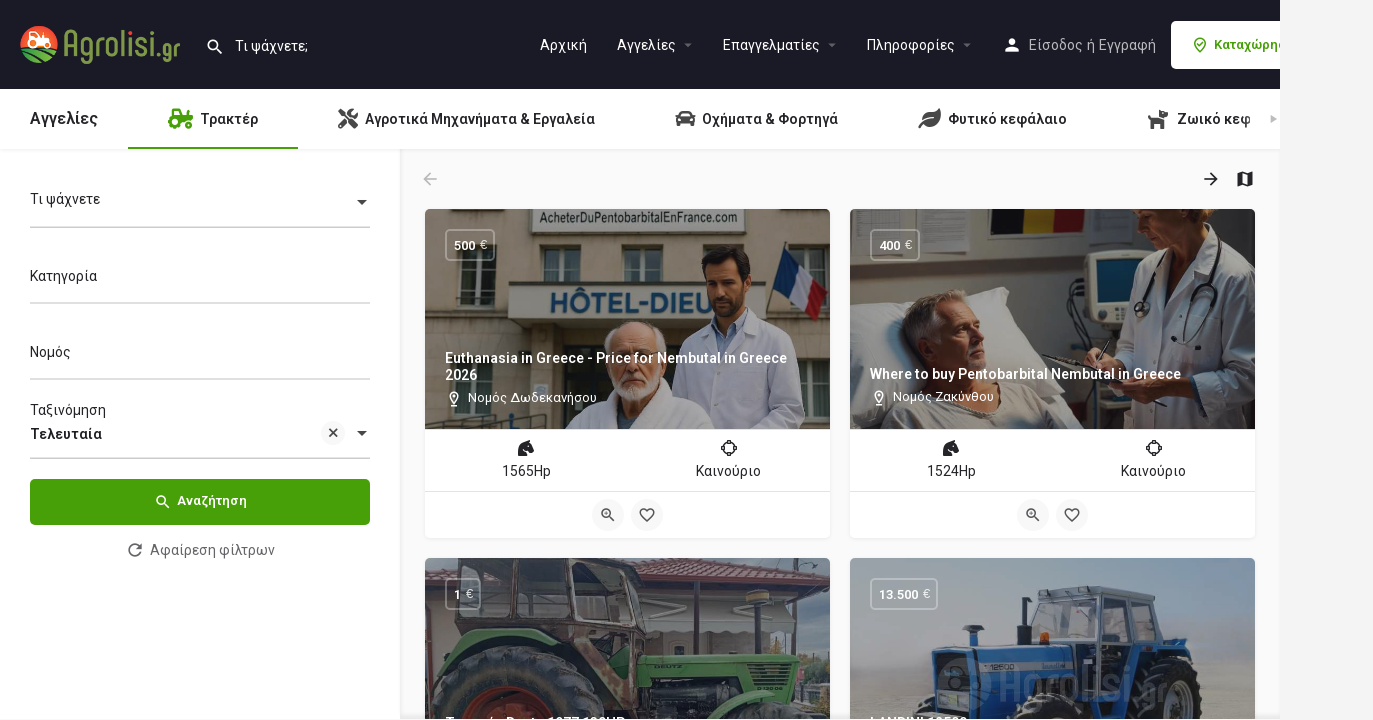

--- FILE ---
content_type: text/html; charset=UTF-8
request_url: https://agrolisi.gr/aggelies/
body_size: 21221
content:
<!DOCTYPE html>
<html lang="el" prefix="og: https://ogp.me/ns#">
<head>
	<meta charset="UTF-8" />
	<meta name="viewport" content="width=device-width, initial-scale=1.0" />
	<link rel="pingback" href="https://agrolisi.gr/xmlrpc.php">

	<link rel="preload" as="font" href="https://agrolisi.gr/wp-content/themes/my-listing/assets/fonts/GlacialIndifference/Regular.otf" crossorigin><link rel="preload" as="font" href="https://agrolisi.gr/wp-content/themes/my-listing/assets/fonts/GlacialIndifference/Bold.otf" crossorigin><link rel="preload" as="font" href="https://agrolisi.gr/wp-content/themes/my-listing/assets/fonts/GlacialIndifference/Italic.otf" crossorigin>
<!-- Search Engine Optimization by Rank Math - https://rankmath.com/ -->
<title>Αναζήτηση Αγροτικών Αγγελιών - Agrolisi.gr</title>
<meta name="robots" content="follow, index, max-snippet:-1, max-video-preview:-1, max-image-preview:large"/>
<link rel="canonical" href="https://agrolisi.gr/aggelies/" />
<meta property="og:locale" content="el_GR" />
<meta property="og:type" content="article" />
<meta property="og:title" content="Αναζήτηση Αγροτικών Αγγελιών - Agrolisi.gr" />
<meta property="og:url" content="https://agrolisi.gr/aggelies/" />
<meta property="og:site_name" content="Agrolisi.gr" />
<meta property="og:updated_time" content="2023-05-08T17:42:35+03:00" />
<meta property="article:published_time" content="2020-08-26T10:16:57+03:00" />
<meta property="article:modified_time" content="2023-05-08T17:42:35+03:00" />
<meta name="twitter:card" content="summary_large_image" />
<meta name="twitter:title" content="Αναζήτηση Αγροτικών Αγγελιών - Agrolisi.gr" />
<meta name="twitter:label1" content="Time to read" />
<meta name="twitter:data1" content="Less than a minute" />
<script type="application/ld+json" class="rank-math-schema">{"@context":"https://schema.org","@graph":[{"@type":"Organization","@id":"https://agrolisi.gr/#organization","name":"Agrolisi.gr","url":"https://agrolisi.gr","logo":{"@type":"ImageObject","@id":"https://agrolisi.gr/#logo","url":"https://agrolisi.gr/wp-content/uploads/2020/10/agrolisi.png","contentUrl":"https://agrolisi.gr/wp-content/uploads/2020/10/agrolisi.png","caption":"Agrolisi.gr","inLanguage":"el","width":"300","height":"92"}},{"@type":"WebSite","@id":"https://agrolisi.gr/#website","url":"https://agrolisi.gr","name":"Agrolisi.gr","publisher":{"@id":"https://agrolisi.gr/#organization"},"inLanguage":"el"},{"@type":"ImageObject","@id":"https://agrolisi.gr/wp-content/uploads/2020/10/agrolisi.png?v=1618551066","url":"https://agrolisi.gr/wp-content/uploads/2020/10/agrolisi.png?v=1618551066","width":"300","height":"92","inLanguage":"el"},{"@type":"WebPage","@id":"https://agrolisi.gr/aggelies/#webpage","url":"https://agrolisi.gr/aggelies/","name":"\u0391\u03bd\u03b1\u03b6\u03ae\u03c4\u03b7\u03c3\u03b7 \u0391\u03b3\u03c1\u03bf\u03c4\u03b9\u03ba\u03ce\u03bd \u0391\u03b3\u03b3\u03b5\u03bb\u03b9\u03ce\u03bd - Agrolisi.gr","datePublished":"2020-08-26T10:16:57+03:00","dateModified":"2023-05-08T17:42:35+03:00","isPartOf":{"@id":"https://agrolisi.gr/#website"},"primaryImageOfPage":{"@id":"https://agrolisi.gr/wp-content/uploads/2020/10/agrolisi.png?v=1618551066"},"inLanguage":"el"},{"@type":"Person","@id":"https://agrolisi.gr/author/selida/","name":"AgrolisiTeam","url":"https://agrolisi.gr/author/selida/","image":{"@type":"ImageObject","@id":"https://secure.gravatar.com/avatar/743b2906abd9ddaf9452742824979e77419b66163269cab0a06d354a36b54206?s=96&amp;d=https%3A%2F%2Fui-avatars.com%2Fapi%2FAgrolisiTeamselida%2F96%2Ff5cd79%2Ffff%2F1%2F0.4%2F%2F1%2F1&amp;r=g","url":"https://secure.gravatar.com/avatar/743b2906abd9ddaf9452742824979e77419b66163269cab0a06d354a36b54206?s=96&amp;d=https%3A%2F%2Fui-avatars.com%2Fapi%2FAgrolisiTeamselida%2F96%2Ff5cd79%2Ffff%2F1%2F0.4%2F%2F1%2F1&amp;r=g","caption":"AgrolisiTeam","inLanguage":"el"},"sameAs":["https://agrolisi.gr"],"worksFor":{"@id":"https://agrolisi.gr/#organization"}},{"@type":"Article","headline":"\u0391\u03bd\u03b1\u03b6\u03ae\u03c4\u03b7\u03c3\u03b7 \u0391\u03b3\u03c1\u03bf\u03c4\u03b9\u03ba\u03ce\u03bd \u0391\u03b3\u03b3\u03b5\u03bb\u03b9\u03ce\u03bd - Agrolisi.gr","datePublished":"2020-08-26T10:16:57+03:00","dateModified":"2023-05-08T17:42:35+03:00","author":{"@id":"https://agrolisi.gr/author/selida/","name":"AgrolisiTeam"},"publisher":{"@id":"https://agrolisi.gr/#organization"},"name":"\u0391\u03bd\u03b1\u03b6\u03ae\u03c4\u03b7\u03c3\u03b7 \u0391\u03b3\u03c1\u03bf\u03c4\u03b9\u03ba\u03ce\u03bd \u0391\u03b3\u03b3\u03b5\u03bb\u03b9\u03ce\u03bd - Agrolisi.gr","@id":"https://agrolisi.gr/aggelies/#richSnippet","isPartOf":{"@id":"https://agrolisi.gr/aggelies/#webpage"},"image":{"@id":"https://agrolisi.gr/wp-content/uploads/2020/10/agrolisi.png?v=1618551066"},"inLanguage":"el","mainEntityOfPage":{"@id":"https://agrolisi.gr/aggelies/#webpage"}}]}</script>
<!-- /Rank Math WordPress SEO plugin -->

<link rel='dns-prefetch' href='//maps.googleapis.com' />
<link rel='dns-prefetch' href='//cdnjs.cloudflare.com' />
<link rel='dns-prefetch' href='//fonts.googleapis.com' />
<link rel="alternate" type="application/rss+xml" title="Ροή RSS &raquo; Agrolisi.gr" href="https://agrolisi.gr/feed/" />
<link rel="alternate" type="application/rss+xml" title="Ροή Σχολίων &raquo; Agrolisi.gr" href="https://agrolisi.gr/comments/feed/" />
<link rel="alternate" title="oEmbed (JSON)" type="application/json+oembed" href="https://agrolisi.gr/wp-json/oembed/1.0/embed?url=https%3A%2F%2Fagrolisi.gr%2Faggelies%2F" />
<link rel="alternate" title="oEmbed (XML)" type="text/xml+oembed" href="https://agrolisi.gr/wp-json/oembed/1.0/embed?url=https%3A%2F%2Fagrolisi.gr%2Faggelies%2F&#038;format=xml" />
<style id='wp-img-auto-sizes-contain-inline-css' type='text/css'>
img:is([sizes=auto i],[sizes^="auto," i]){contain-intrinsic-size:3000px 1500px}
/*# sourceURL=wp-img-auto-sizes-contain-inline-css */
</style>
<style id='classic-theme-styles-inline-css' type='text/css'>
/*! This file is auto-generated */
.wp-block-button__link{color:#fff;background-color:#32373c;border-radius:9999px;box-shadow:none;text-decoration:none;padding:calc(.667em + 2px) calc(1.333em + 2px);font-size:1.125em}.wp-block-file__button{background:#32373c;color:#fff;text-decoration:none}
/*# sourceURL=/wp-includes/css/classic-themes.min.css */
</style>
<link rel='stylesheet' id='contact-form-7-css' href='https://agrolisi.gr/wp-content/plugins/contact-form-7/includes/css/styles.css?ver=6.0.4' type='text/css' media='all' />
<link rel='stylesheet' id='woocommerce-layout-css' href='https://agrolisi.gr/wp-content/plugins/woocommerce/assets/css/woocommerce-layout.css?ver=9.6.3' type='text/css' media='all' />
<link rel='stylesheet' id='woocommerce-smallscreen-css' href='https://agrolisi.gr/wp-content/plugins/woocommerce/assets/css/woocommerce-smallscreen.css?ver=9.6.3' type='text/css' media='only screen and (max-width: 768px)' />
<link rel='stylesheet' id='woocommerce-general-css' href='https://agrolisi.gr/wp-content/plugins/woocommerce/assets/css/woocommerce.css?ver=9.6.3' type='text/css' media='all' />
<style id='woocommerce-inline-inline-css' type='text/css'>
.woocommerce form .form-row .required { visibility: visible; }
/*# sourceURL=woocommerce-inline-inline-css */
</style>
<link rel='stylesheet' id='brands-styles-css' href='https://agrolisi.gr/wp-content/plugins/woocommerce/assets/css/brands.css?ver=9.6.3' type='text/css' media='all' />
<link rel='stylesheet' id='elementor-icons-css' href='https://agrolisi.gr/wp-content/plugins/elementor/assets/lib/eicons/css/elementor-icons.min.css?ver=5.35.0' type='text/css' media='all' />
<link rel='stylesheet' id='elementor-frontend-css' href='https://agrolisi.gr/wp-content/plugins/elementor/assets/css/frontend.min.css?ver=3.27.6' type='text/css' media='all' />
<link rel='stylesheet' id='elementor-post-200-css' href='https://agrolisi.gr/wp-content/uploads/elementor/css/post-200.css?ver=1740129760' type='text/css' media='all' />
<link rel='stylesheet' id='font-awesome-5-all-css' href='https://agrolisi.gr/wp-content/plugins/elementor/assets/lib/font-awesome/css/all.min.css?ver=3.27.6' type='text/css' media='all' />
<link rel='stylesheet' id='font-awesome-4-shim-css' href='https://agrolisi.gr/wp-content/plugins/elementor/assets/lib/font-awesome/css/v4-shims.min.css?ver=3.27.6' type='text/css' media='all' />
<link rel='stylesheet' id='elementor-post-134-css' href='https://agrolisi.gr/wp-content/uploads/elementor/css/post-134.css?ver=1740130157' type='text/css' media='all' />
<link rel='stylesheet' id='newsletter-css' href='https://agrolisi.gr/wp-content/plugins/newsletter/style.css?ver=8.7.1' type='text/css' media='all' />
<link rel='stylesheet' id='mylisting-google-maps-css' href='https://agrolisi.gr/wp-content/themes/my-listing/assets/dist/maps/google-maps/google-maps.css?ver=2.11.7' type='text/css' media='all' />
<link rel='stylesheet' id='mylisting-icons-css' href='https://agrolisi.gr/wp-content/themes/my-listing/assets/dist/icons.css?ver=2.11.7' type='text/css' media='all' />
<link rel='stylesheet' id='mylisting-material-icons-css' href='https://fonts.googleapis.com/icon?family=Material+Icons&#038;display=swap&#038;ver=6.9' type='text/css' media='all' />
<link rel='stylesheet' id='mylisting-select2-css' href='https://agrolisi.gr/wp-content/themes/my-listing/assets/vendor/select2/select2.css?ver=4.0.13' type='text/css' media='all' />
<link rel='stylesheet' id='mylisting-vendor-css' href='https://agrolisi.gr/wp-content/themes/my-listing/assets/dist/vendor.css?ver=2.11.7' type='text/css' media='all' />
<link rel='stylesheet' id='mylisting-frontend-css' href='https://agrolisi.gr/wp-content/themes/my-listing/assets/dist/frontend.css?ver=2.11.7' type='text/css' media='all' />
<link rel='stylesheet' id='ml-max-w-1200-css' href='https://agrolisi.gr/wp-content/themes/my-listing/assets/dist/max-width-1200.css?ver=2.11.7' type='text/css' media='(max-width: 1200px)' />
<link rel='stylesheet' id='ml-max-w-992-css' href='https://agrolisi.gr/wp-content/themes/my-listing/assets/dist/max-width-992.css?ver=2.11.7' type='text/css' media='(max-width: 992px)' />
<link rel='stylesheet' id='ml-max-w-768-css' href='https://agrolisi.gr/wp-content/themes/my-listing/assets/dist/max-width-768.css?ver=2.11.7' type='text/css' media='(max-width: 768px)' />
<link rel='stylesheet' id='ml-max-w-600-css' href='https://agrolisi.gr/wp-content/themes/my-listing/assets/dist/max-width-600.css?ver=2.11.7' type='text/css' media='(max-width: 600px)' />
<link rel='stylesheet' id='ml-max-w-480-css' href='https://agrolisi.gr/wp-content/themes/my-listing/assets/dist/max-width-480.css?ver=2.11.7' type='text/css' media='(max-width: 480px)' />
<link rel='stylesheet' id='ml-max-w-320-css' href='https://agrolisi.gr/wp-content/themes/my-listing/assets/dist/max-width-320.css?ver=2.11.7' type='text/css' media='(max-width: 320px)' />
<link rel='stylesheet' id='ml-min-w-993-css' href='https://agrolisi.gr/wp-content/themes/my-listing/assets/dist/min-width-993.css?ver=2.11.7' type='text/css' media='(min-width: 993px)' />
<link rel='stylesheet' id='ml-min-w-1201-css' href='https://agrolisi.gr/wp-content/themes/my-listing/assets/dist/min-width-1201.css?ver=2.11.7' type='text/css' media='(min-width: 1201px)' />
<link rel='stylesheet' id='wc-general-style-css' href='https://agrolisi.gr/wp-content/themes/my-listing/assets/dist/wc-general-style.css?ver=2.11.7' type='text/css' media='all' />
<link rel='stylesheet' id='theme-styles-default-css' href='https://agrolisi.gr/wp-content/themes/my-listing/style.css?ver=6.9' type='text/css' media='all' />
<style id='theme-styles-default-inline-css' type='text/css'>
:root{}
/*# sourceURL=theme-styles-default-inline-css */
</style>
<link rel='stylesheet' id='mylisting-default-fonts-css' href='https://agrolisi.gr/wp-content/themes/my-listing/assets/dist/default-fonts.css?ver=2.11.7' type='text/css' media='all' />
<link rel='stylesheet' id='child-style-css' href='https://agrolisi.gr/wp-content/themes/my-listing-child/style.css?ver=6.9' type='text/css' media='all' />
<link rel='stylesheet' id='mylisting-dynamic-styles-css' href='https://agrolisi.gr/wp-content/uploads/mylisting-dynamic-styles.css?ver=1746120823' type='text/css' media='all' />
<link rel='stylesheet' id='google-fonts-1-css' href='https://fonts.googleapis.com/css?family=Roboto%3A100%2C100italic%2C200%2C200italic%2C300%2C300italic%2C400%2C400italic%2C500%2C500italic%2C600%2C600italic%2C700%2C700italic%2C800%2C800italic%2C900%2C900italic%7CRoboto+Slab%3A100%2C100italic%2C200%2C200italic%2C300%2C300italic%2C400%2C400italic%2C500%2C500italic%2C600%2C600italic%2C700%2C700italic%2C800%2C800italic%2C900%2C900italic&#038;display=auto&#038;subset=greek&#038;ver=6.9' type='text/css' media='all' />
<link rel="preconnect" href="https://fonts.gstatic.com/" crossorigin><script type="text/javascript" src="https://agrolisi.gr/wp-includes/js/jquery/jquery.min.js?ver=3.7.1" id="jquery-core-js"></script>
<script type="text/javascript" src="https://agrolisi.gr/wp-includes/js/jquery/jquery-migrate.min.js?ver=3.4.1" id="jquery-migrate-js"></script>
<script type="text/javascript" src="https://agrolisi.gr/wp-content/plugins/woocommerce/assets/js/jquery-blockui/jquery.blockUI.min.js?ver=2.7.0-wc.9.6.3" id="jquery-blockui-js" defer="defer" data-wp-strategy="defer"></script>
<script type="text/javascript" id="wc-add-to-cart-js-extra">
/* <![CDATA[ */
var wc_add_to_cart_params = {"ajax_url":"/wp-admin/admin-ajax.php","wc_ajax_url":"/?wc-ajax=%%endpoint%%","i18n_view_cart":"\u039a\u03b1\u03bb\u03ac\u03b8\u03b9","cart_url":"https://agrolisi.gr/?page_id=131","is_cart":"","cart_redirect_after_add":"no"};
//# sourceURL=wc-add-to-cart-js-extra
/* ]]> */
</script>
<script type="text/javascript" src="https://agrolisi.gr/wp-content/plugins/woocommerce/assets/js/frontend/add-to-cart.min.js?ver=9.6.3" id="wc-add-to-cart-js" defer="defer" data-wp-strategy="defer"></script>
<script type="text/javascript" src="https://agrolisi.gr/wp-content/plugins/woocommerce/assets/js/js-cookie/js.cookie.min.js?ver=2.1.4-wc.9.6.3" id="js-cookie-js" defer="defer" data-wp-strategy="defer"></script>
<script type="text/javascript" id="woocommerce-js-extra">
/* <![CDATA[ */
var woocommerce_params = {"ajax_url":"/wp-admin/admin-ajax.php","wc_ajax_url":"/?wc-ajax=%%endpoint%%"};
//# sourceURL=woocommerce-js-extra
/* ]]> */
</script>
<script type="text/javascript" src="https://agrolisi.gr/wp-content/plugins/woocommerce/assets/js/frontend/woocommerce.min.js?ver=9.6.3" id="woocommerce-js" defer="defer" data-wp-strategy="defer"></script>
<script type="text/javascript" src="https://agrolisi.gr/wp-content/plugins/elementor/assets/lib/font-awesome/js/v4-shims.min.js?ver=3.27.6" id="font-awesome-4-shim-js"></script>
<link rel="https://api.w.org/" href="https://agrolisi.gr/wp-json/" /><link rel="alternate" title="JSON" type="application/json" href="https://agrolisi.gr/wp-json/wp/v2/pages/134" /><link rel="EditURI" type="application/rsd+xml" title="RSD" href="https://agrolisi.gr/xmlrpc.php?rsd" />
<meta name="generator" content="WordPress 6.9" />
<meta name="generator" content="WooCommerce 9.6.3" />
<link rel='shortlink' href='https://agrolisi.gr/?p=134' />
<!-- HFCM by 99 Robots - Snippet # 1:  -->
<!-- Google tag (gtag.js) -->
<script async src="https://www.googletagmanager.com/gtag/js?id=UA-50696779-1"></script>
<script>
  window.dataLayer = window.dataLayer || [];
  function gtag(){dataLayer.push(arguments);}
  gtag('js', new Date());

  gtag('config', 'UA-50696779-1');
</script>

<!-- /end HFCM by 99 Robots -->
<style type="text/css">
	 .col-md-3.col-sm-6.col-xs-12.ac-category:nth-child(11n+0) {
     display: none; 
}
.col-md-3.col-sm-6.col-xs-12.ac-category:nth-child(12n+0) {
     display: none; 
}
	
	
	
	li.menu-item.menu-item-type-custom.menu-item-object-custom.menu-item-195 {
    display: none;
}
	
</style>
<script type="text/javascript">var MyListing = {"Helpers":{},"Handlers":{},"MapConfig":{"ClusterSize":35,"AccessToken":"AIzaSyC4K1_VSuJ207caEx4ntqxOQoky5MjwSN8","Language":"el","TypeRestrictions":"(cities)","CountryRestrictions":["CY","GR"],"CustomSkins":{}}};</script><script type="text/javascript">var CASE27 = {"ajax_url":"https:\/\/agrolisi.gr\/wp-admin\/admin-ajax.php","login_url":"https:\/\/agrolisi.gr\/my-account\/","register_url":"https:\/\/agrolisi.gr\/my-account\/?register","mylisting_ajax_url":"\/?mylisting-ajax=1","theme_folder":"https:\/\/agrolisi.gr\/wp-content\/themes\/my-listing","theme_version":"2.11.7","env":"production","ajax_nonce":"5066721a22","l10n":{"selectOption":"\u039a\u03ac\u03bd\u03c4\u03b5 \u03bc\u03af\u03b1 \u03b5\u03c0\u03b9\u03bb\u03bf\u03b3\u03ae","errorLoading":"\u0394\u03b5\u03bd \u03b2\u03c1\u03ad\u03b8\u03b7\u03ba\u03b1\u03bd \u03b1\u03c0\u03bf\u03c4\u03b5\u03bb\u03ad\u03c3\u03bc\u03b1\u03c4\u03b1. \u0394\u03bf\u03ba\u03b9\u03bc\u03ac\u03c3\u03c4\u03b5 \u03bd\u03b1 \u03b3\u03c1\u03ac\u03c8\u03b5\u03c4\u03b5 \u03c4\u03b1 \u03c0\u03c1\u03ce\u03c4\u03b1 \u03b3\u03c1\u03ac\u03bc\u03bc\u03b1\u03c4\u03b1","removeAllItems":"Remove all items","loadingMore":"Loading more results\u2026","noResults":"No results found","searching":"\u0391\u03bd\u03b1\u03b6\u03ae\u03c4\u03b7\u03c3\u03b7...","datepicker":{"format":"DD MMMM, YY","timeFormat":"h:mm A","dateTimeFormat":"DD MMMM, YY, h:mm A","timePicker24Hour":false,"firstDay":1,"applyLabel":"Apply","cancelLabel":"Cancel","customRangeLabel":"Custom Range","daysOfWeek":["Su","Mo","Tu","We","Th","Fr","Sa"],"monthNames":["\u0399\u03b1\u03bd\u03bf\u03c5\u03ac\u03c1\u03b9\u03bf\u03c2","\u03a6\u03b5\u03b2\u03c1\u03bf\u03c5\u03ac\u03c1\u03b9\u03bf\u03c2","\u039c\u03ac\u03c1\u03c4\u03b9\u03bf\u03c2","\u0391\u03c0\u03c1\u03af\u03bb\u03b9\u03bf\u03c2","\u039c\u03ac\u03ca\u03bf\u03c2","\u0399\u03bf\u03cd\u03bd\u03b9\u03bf\u03c2","\u0399\u03bf\u03cd\u03bb\u03b9\u03bf\u03c2","\u0391\u03cd\u03b3\u03bf\u03c5\u03c3\u03c4\u03bf\u03c2","\u03a3\u03b5\u03c0\u03c4\u03ad\u03bc\u03b2\u03c1\u03b9\u03bf\u03c2","\u039f\u03ba\u03c4\u03ce\u03b2\u03c1\u03b9\u03bf\u03c2","\u039d\u03bf\u03ad\u03bc\u03b2\u03c1\u03b9\u03bf\u03c2","\u0394\u03b5\u03ba\u03ad\u03bc\u03b2\u03c1\u03b9\u03bf\u03c2"]},"irreversible_action":"This is an irreversible action. Proceed anyway?","delete_listing_confirm":"Are you sure you want to delete this listing?","copied_to_clipboard":"Copied!","nearby_listings_location_required":"Enter a location to find nearby listings.","nearby_listings_retrieving_location":"Retrieving location...","nearby_listings_searching":"\u0391\u03bd\u03b1\u03b6\u03ae\u03c4\u03b7\u03c3\u03b7 \u03b3\u03b9\u03b1 \u03ba\u03bf\u03bd\u03c4\u03b9\u03bd\u03ad\u03c2 \u03b1\u03b3\u03b3\u03b5\u03bb\u03af\u03b5\u03c2...","geolocation_failed":"You must enable location to use this feature.","something_went_wrong":"\u039a\u03ac\u03c4\u03b9 \u03c0\u03ae\u03b3\u03b5 \u03bb\u03ac\u03b8\u03bf\u03c2","all_in_category":"All in \"%s\"","invalid_file_type":"Invalid file type. Accepted types:","file_limit_exceeded":"You have exceeded the file upload limit (%d).","file_size_limit":"This attachement (%s) exceeds upload size limit (%d)."},"woocommerce":[],"map_provider":"google-maps","google_btn_local":"el","caption1":"false","caption2":"false","recaptcha_type":"v2","recaptcha_key":"6Lfz5moaAAAAABlU4YDh-Lt-3g8XROGAS2vc_Umm","js_field_html_img":"<div class=\"uploaded-file uploaded-image review-gallery-image job-manager-uploaded-file\">\t<span class=\"uploaded-file-preview\">\t\t\t\t\t<span class=\"job-manager-uploaded-file-preview\">\t\t\t\t<img alt=\"Uploaded file\" src=\"\">\t\t\t<\/span>\t\t\t\t<a href=\"#\" class=\"remove-uploaded-file review-gallery-image-remove job-manager-remove-uploaded-file\"><i class=\"mi delete\"><\/i><\/a>\t<\/span>\t<input type=\"hidden\" class=\"input-text\" name=\"\" value=\"b64:\"><\/div>","js_field_html":"<div class=\"uploaded-file  review-gallery-image job-manager-uploaded-file\">\t<span class=\"uploaded-file-preview\">\t\t\t\t\t<span class=\"job-manager-uploaded-file-name\">\t\t\t\t<i class=\"mi insert_drive_file uploaded-file-icon\"><\/i>\t\t\t\t<code><\/code>\t\t\t<\/span>\t\t\t\t<a href=\"#\" class=\"remove-uploaded-file review-gallery-image-remove job-manager-remove-uploaded-file\"><i class=\"mi delete\"><\/i><\/a>\t<\/span>\t<input type=\"hidden\" class=\"input-text\" name=\"\" value=\"b64:\"><\/div>"};</script>	<noscript><style>.woocommerce-product-gallery{ opacity: 1 !important; }</style></noscript>
	<meta name="generator" content="Elementor 3.27.6; features: additional_custom_breakpoints; settings: css_print_method-external, google_font-enabled, font_display-auto">
<style type="text/css">.recentcomments a{display:inline !important;padding:0 !important;margin:0 !important;}</style>			<style>
				.e-con.e-parent:nth-of-type(n+4):not(.e-lazyloaded):not(.e-no-lazyload),
				.e-con.e-parent:nth-of-type(n+4):not(.e-lazyloaded):not(.e-no-lazyload) * {
					background-image: none !important;
				}
				@media screen and (max-height: 1024px) {
					.e-con.e-parent:nth-of-type(n+3):not(.e-lazyloaded):not(.e-no-lazyload),
					.e-con.e-parent:nth-of-type(n+3):not(.e-lazyloaded):not(.e-no-lazyload) * {
						background-image: none !important;
					}
				}
				@media screen and (max-height: 640px) {
					.e-con.e-parent:nth-of-type(n+2):not(.e-lazyloaded):not(.e-no-lazyload),
					.e-con.e-parent:nth-of-type(n+2):not(.e-lazyloaded):not(.e-no-lazyload) * {
						background-image: none !important;
					}
				}
			</style>
			<style class='wp-fonts-local' type='text/css'>
@font-face{font-family:Inter;font-style:normal;font-weight:300 900;font-display:fallback;src:url('https://agrolisi.gr/wp-content/plugins/woocommerce/assets/fonts/Inter-VariableFont_slnt,wght.woff2') format('woff2');font-stretch:normal;}
@font-face{font-family:Cardo;font-style:normal;font-weight:400;font-display:fallback;src:url('https://agrolisi.gr/wp-content/plugins/woocommerce/assets/fonts/cardo_normal_400.woff2') format('woff2');}
</style>
<link rel="icon" href="https://agrolisi.gr/wp-content/uploads/2020/12/favicon.ico" sizes="32x32" />
<link rel="icon" href="https://agrolisi.gr/wp-content/uploads/2020/12/favicon.ico" sizes="192x192" />
<link rel="apple-touch-icon" href="https://agrolisi.gr/wp-content/uploads/2020/12/favicon.ico" />
<meta name="msapplication-TileImage" content="https://agrolisi.gr/wp-content/uploads/2020/12/favicon.ico" />
		<style type="text/css" id="wp-custom-css">
			.details-block-content>li>i
{display:none!important;}

.3stiles li {
    width: 30%;
    float: left;
}
.3stiles .element {
    min-height: 400px;
}
#user-cart-menu.view-cart-contents {display:none;}
footer.footer {
    border-color: transparent;
    border-top-width: 2px;
    border-top-color: black;
    border-style: solid;
	  
}
.expand-map-btn i.mi.map {
     display: block!important; 
}
.c_widget .textwidget p {
     color: #fff;
}

footer.footer {
    background: #000!important;
}
		</style>
		<style type="text/css" id="mylisting-typography"></style><link rel='stylesheet' id='wc-blocks-style-css' href='https://agrolisi.gr/wp-content/plugins/woocommerce/assets/client/blocks/wc-blocks.css?ver=wc-9.6.3' type='text/css' media='all' />
<style id='global-styles-inline-css' type='text/css'>
:root{--wp--preset--aspect-ratio--square: 1;--wp--preset--aspect-ratio--4-3: 4/3;--wp--preset--aspect-ratio--3-4: 3/4;--wp--preset--aspect-ratio--3-2: 3/2;--wp--preset--aspect-ratio--2-3: 2/3;--wp--preset--aspect-ratio--16-9: 16/9;--wp--preset--aspect-ratio--9-16: 9/16;--wp--preset--color--black: #000000;--wp--preset--color--cyan-bluish-gray: #abb8c3;--wp--preset--color--white: #ffffff;--wp--preset--color--pale-pink: #f78da7;--wp--preset--color--vivid-red: #cf2e2e;--wp--preset--color--luminous-vivid-orange: #ff6900;--wp--preset--color--luminous-vivid-amber: #fcb900;--wp--preset--color--light-green-cyan: #7bdcb5;--wp--preset--color--vivid-green-cyan: #00d084;--wp--preset--color--pale-cyan-blue: #8ed1fc;--wp--preset--color--vivid-cyan-blue: #0693e3;--wp--preset--color--vivid-purple: #9b51e0;--wp--preset--gradient--vivid-cyan-blue-to-vivid-purple: linear-gradient(135deg,rgb(6,147,227) 0%,rgb(155,81,224) 100%);--wp--preset--gradient--light-green-cyan-to-vivid-green-cyan: linear-gradient(135deg,rgb(122,220,180) 0%,rgb(0,208,130) 100%);--wp--preset--gradient--luminous-vivid-amber-to-luminous-vivid-orange: linear-gradient(135deg,rgb(252,185,0) 0%,rgb(255,105,0) 100%);--wp--preset--gradient--luminous-vivid-orange-to-vivid-red: linear-gradient(135deg,rgb(255,105,0) 0%,rgb(207,46,46) 100%);--wp--preset--gradient--very-light-gray-to-cyan-bluish-gray: linear-gradient(135deg,rgb(238,238,238) 0%,rgb(169,184,195) 100%);--wp--preset--gradient--cool-to-warm-spectrum: linear-gradient(135deg,rgb(74,234,220) 0%,rgb(151,120,209) 20%,rgb(207,42,186) 40%,rgb(238,44,130) 60%,rgb(251,105,98) 80%,rgb(254,248,76) 100%);--wp--preset--gradient--blush-light-purple: linear-gradient(135deg,rgb(255,206,236) 0%,rgb(152,150,240) 100%);--wp--preset--gradient--blush-bordeaux: linear-gradient(135deg,rgb(254,205,165) 0%,rgb(254,45,45) 50%,rgb(107,0,62) 100%);--wp--preset--gradient--luminous-dusk: linear-gradient(135deg,rgb(255,203,112) 0%,rgb(199,81,192) 50%,rgb(65,88,208) 100%);--wp--preset--gradient--pale-ocean: linear-gradient(135deg,rgb(255,245,203) 0%,rgb(182,227,212) 50%,rgb(51,167,181) 100%);--wp--preset--gradient--electric-grass: linear-gradient(135deg,rgb(202,248,128) 0%,rgb(113,206,126) 100%);--wp--preset--gradient--midnight: linear-gradient(135deg,rgb(2,3,129) 0%,rgb(40,116,252) 100%);--wp--preset--font-size--small: 13px;--wp--preset--font-size--medium: 20px;--wp--preset--font-size--large: 36px;--wp--preset--font-size--x-large: 42px;--wp--preset--font-family--inter: "Inter", sans-serif;--wp--preset--font-family--cardo: Cardo;--wp--preset--spacing--20: 0.44rem;--wp--preset--spacing--30: 0.67rem;--wp--preset--spacing--40: 1rem;--wp--preset--spacing--50: 1.5rem;--wp--preset--spacing--60: 2.25rem;--wp--preset--spacing--70: 3.38rem;--wp--preset--spacing--80: 5.06rem;--wp--preset--shadow--natural: 6px 6px 9px rgba(0, 0, 0, 0.2);--wp--preset--shadow--deep: 12px 12px 50px rgba(0, 0, 0, 0.4);--wp--preset--shadow--sharp: 6px 6px 0px rgba(0, 0, 0, 0.2);--wp--preset--shadow--outlined: 6px 6px 0px -3px rgb(255, 255, 255), 6px 6px rgb(0, 0, 0);--wp--preset--shadow--crisp: 6px 6px 0px rgb(0, 0, 0);}:where(.is-layout-flex){gap: 0.5em;}:where(.is-layout-grid){gap: 0.5em;}body .is-layout-flex{display: flex;}.is-layout-flex{flex-wrap: wrap;align-items: center;}.is-layout-flex > :is(*, div){margin: 0;}body .is-layout-grid{display: grid;}.is-layout-grid > :is(*, div){margin: 0;}:where(.wp-block-columns.is-layout-flex){gap: 2em;}:where(.wp-block-columns.is-layout-grid){gap: 2em;}:where(.wp-block-post-template.is-layout-flex){gap: 1.25em;}:where(.wp-block-post-template.is-layout-grid){gap: 1.25em;}.has-black-color{color: var(--wp--preset--color--black) !important;}.has-cyan-bluish-gray-color{color: var(--wp--preset--color--cyan-bluish-gray) !important;}.has-white-color{color: var(--wp--preset--color--white) !important;}.has-pale-pink-color{color: var(--wp--preset--color--pale-pink) !important;}.has-vivid-red-color{color: var(--wp--preset--color--vivid-red) !important;}.has-luminous-vivid-orange-color{color: var(--wp--preset--color--luminous-vivid-orange) !important;}.has-luminous-vivid-amber-color{color: var(--wp--preset--color--luminous-vivid-amber) !important;}.has-light-green-cyan-color{color: var(--wp--preset--color--light-green-cyan) !important;}.has-vivid-green-cyan-color{color: var(--wp--preset--color--vivid-green-cyan) !important;}.has-pale-cyan-blue-color{color: var(--wp--preset--color--pale-cyan-blue) !important;}.has-vivid-cyan-blue-color{color: var(--wp--preset--color--vivid-cyan-blue) !important;}.has-vivid-purple-color{color: var(--wp--preset--color--vivid-purple) !important;}.has-black-background-color{background-color: var(--wp--preset--color--black) !important;}.has-cyan-bluish-gray-background-color{background-color: var(--wp--preset--color--cyan-bluish-gray) !important;}.has-white-background-color{background-color: var(--wp--preset--color--white) !important;}.has-pale-pink-background-color{background-color: var(--wp--preset--color--pale-pink) !important;}.has-vivid-red-background-color{background-color: var(--wp--preset--color--vivid-red) !important;}.has-luminous-vivid-orange-background-color{background-color: var(--wp--preset--color--luminous-vivid-orange) !important;}.has-luminous-vivid-amber-background-color{background-color: var(--wp--preset--color--luminous-vivid-amber) !important;}.has-light-green-cyan-background-color{background-color: var(--wp--preset--color--light-green-cyan) !important;}.has-vivid-green-cyan-background-color{background-color: var(--wp--preset--color--vivid-green-cyan) !important;}.has-pale-cyan-blue-background-color{background-color: var(--wp--preset--color--pale-cyan-blue) !important;}.has-vivid-cyan-blue-background-color{background-color: var(--wp--preset--color--vivid-cyan-blue) !important;}.has-vivid-purple-background-color{background-color: var(--wp--preset--color--vivid-purple) !important;}.has-black-border-color{border-color: var(--wp--preset--color--black) !important;}.has-cyan-bluish-gray-border-color{border-color: var(--wp--preset--color--cyan-bluish-gray) !important;}.has-white-border-color{border-color: var(--wp--preset--color--white) !important;}.has-pale-pink-border-color{border-color: var(--wp--preset--color--pale-pink) !important;}.has-vivid-red-border-color{border-color: var(--wp--preset--color--vivid-red) !important;}.has-luminous-vivid-orange-border-color{border-color: var(--wp--preset--color--luminous-vivid-orange) !important;}.has-luminous-vivid-amber-border-color{border-color: var(--wp--preset--color--luminous-vivid-amber) !important;}.has-light-green-cyan-border-color{border-color: var(--wp--preset--color--light-green-cyan) !important;}.has-vivid-green-cyan-border-color{border-color: var(--wp--preset--color--vivid-green-cyan) !important;}.has-pale-cyan-blue-border-color{border-color: var(--wp--preset--color--pale-cyan-blue) !important;}.has-vivid-cyan-blue-border-color{border-color: var(--wp--preset--color--vivid-cyan-blue) !important;}.has-vivid-purple-border-color{border-color: var(--wp--preset--color--vivid-purple) !important;}.has-vivid-cyan-blue-to-vivid-purple-gradient-background{background: var(--wp--preset--gradient--vivid-cyan-blue-to-vivid-purple) !important;}.has-light-green-cyan-to-vivid-green-cyan-gradient-background{background: var(--wp--preset--gradient--light-green-cyan-to-vivid-green-cyan) !important;}.has-luminous-vivid-amber-to-luminous-vivid-orange-gradient-background{background: var(--wp--preset--gradient--luminous-vivid-amber-to-luminous-vivid-orange) !important;}.has-luminous-vivid-orange-to-vivid-red-gradient-background{background: var(--wp--preset--gradient--luminous-vivid-orange-to-vivid-red) !important;}.has-very-light-gray-to-cyan-bluish-gray-gradient-background{background: var(--wp--preset--gradient--very-light-gray-to-cyan-bluish-gray) !important;}.has-cool-to-warm-spectrum-gradient-background{background: var(--wp--preset--gradient--cool-to-warm-spectrum) !important;}.has-blush-light-purple-gradient-background{background: var(--wp--preset--gradient--blush-light-purple) !important;}.has-blush-bordeaux-gradient-background{background: var(--wp--preset--gradient--blush-bordeaux) !important;}.has-luminous-dusk-gradient-background{background: var(--wp--preset--gradient--luminous-dusk) !important;}.has-pale-ocean-gradient-background{background: var(--wp--preset--gradient--pale-ocean) !important;}.has-electric-grass-gradient-background{background: var(--wp--preset--gradient--electric-grass) !important;}.has-midnight-gradient-background{background: var(--wp--preset--gradient--midnight) !important;}.has-small-font-size{font-size: var(--wp--preset--font-size--small) !important;}.has-medium-font-size{font-size: var(--wp--preset--font-size--medium) !important;}.has-large-font-size{font-size: var(--wp--preset--font-size--large) !important;}.has-x-large-font-size{font-size: var(--wp--preset--font-size--x-large) !important;}
/*# sourceURL=global-styles-inline-css */
</style>
</head>
<body data-rsssl=1 class="wp-singular page-template-default page page-id-134 wp-theme-my-listing wp-child-theme-my-listing-child theme-my-listing woocommerce-no-js my-listing elementor-default elementor-kit-200 elementor-page elementor-page-134">

<div id="c27-site-wrapper"><div class="loader-bg main-loader site-logo-loader" style="background-color: #262626;">
	<img alt="Site logo" src="https://agrolisi.gr/wp-content/uploads/2020/10/agrolisi.png?v=1618551066">
</div>
<link rel='stylesheet' id='mylisting-header-css' href='https://agrolisi.gr/wp-content/themes/my-listing/assets/dist/header.css?ver=2.11.7' type='text/css' media='all' />

<header class="c27-main-header header header-style-default header-width-full-width header-dark-skin header-scroll-dark-skin header-scroll-hide header-menu-right">
	<div class="header-skin"></div>
	<div class="header-container">
		<div class="header-top container-fluid">
			<div class="header-left">
			<div class="mobile-menu">
				<a aria-label="Mobile menu icon" href="#main-menu">
					<div class="mobile-menu-lines"><i class="mi menu"></i></div>
				</a>
			</div>
			<div class="logo">
									
					<a aria-label="Site logo" href="https://agrolisi.gr/" class="static-logo">
						<img src="https://agrolisi.gr/wp-content/uploads/2020/10/agrolisi.png?v=1618551066"
							alt="">
					</a>
							</div>
							<link rel='stylesheet' id='mylisting-quick-search-form-css' href='https://agrolisi.gr/wp-content/themes/my-listing/assets/dist/quick-search-form.css?ver=2.11.7' type='text/css' media='all' />
<div class="quick-search-instance text-left" id="c27-header-search-form" data-focus="default">
	<form action="https://agrolisi.gr/aggelies/" method="GET">
		<div class="dark-forms header-search  search-shortcode-light">
			<i class="mi search"></i>
			<input type="search" placeholder="Τι ψάχνετε;" name="search_keywords" autocomplete="off">
			<div class="instant-results">
				<ul class="instant-results-list ajax-results no-list-style"></ul>
				<button type="submit" class="buttons full-width button-5 search view-all-results all-results">
					<i class="mi search"></i>View all results				</button>
				<button type="submit" class="buttons full-width button-5 search view-all-results no-results">
					<i class="mi search"></i>Δεν βρέθηκαν αποτελέσματα				</button>
				<div class="loader-bg">
					<link rel='stylesheet' id='mylisting-paper-spinner-css' href='https://agrolisi.gr/wp-content/themes/my-listing/assets/dist/paper-spinner.css?ver=2.11.7' type='text/css' media='all' />

<div class="paper-spinner center-vh" style="width: 24px; height: 24px;">
	<div class="spinner-container active">
		<div class="spinner-layer layer-1" style="border-color: #777;">
			<div class="circle-clipper left">
				<div class="circle" style="border-width: 2.5px;"></div>
			</div><div class="gap-patch">
				<div class="circle" style="border-width: 2.5px;"></div>
			</div><div class="circle-clipper right">
				<div class="circle" style="border-width: 2.5px;"></div>
			</div>
		</div>
	</div>
</div>				</div>

							</div>
		</div>
	</form>
</div>
										</div>
			<div class="header-center">
			<div class="i-nav">
				<div class="mobile-nav-head">
					<div class="mnh-close-icon">
						<a aria-label="Close mobile menu" href="#close-main-menu">
							<i class="mi close"></i>
						</a>
					</div>

									</div>

				
					<ul id="menu-main-menu" class="main-menu main-nav no-list-style"><li id="menu-item-171" class="menu-item menu-item-type-post_type menu-item-object-page menu-item-home menu-item-171"><a href="https://agrolisi.gr/"><i class="icon-places-home-3"></i> Αρχική</a></li>
<li id="menu-item-326" class="menu-item menu-item-type-post_type menu-item-object-page current-menu-item page_item page-item-134 current_page_item menu-item-has-children menu-item-326"><a href="https://agrolisi.gr/aggelies/" aria-current="page">Aγγελίες</a>
<div class="submenu-toggle"><i class="material-icons arrow_drop_down"></i></div><ul class="sub-menu i-dropdown no-list-style">
	<li id="menu-item-20749" class="menu-item menu-item-type-custom menu-item-object-custom menu-item-20749"><a href="https://agrolisi.gr/aggelies/?type=agrotika_mixanimata_trakter&#038;sort=latest">Αγροτικά Μηχανήματα &#038; Εργαλεία</a></li>
	<li id="menu-item-29603" class="menu-item menu-item-type-custom menu-item-object-custom menu-item-29603"><a href="https://agrolisi.gr/aggelies/?type=trakter&#038;sort=latest">Τρακτέρ</a></li>
	<li id="menu-item-20759" class="menu-item menu-item-type-custom menu-item-object-custom menu-item-20759"><a href="https://agrolisi.gr/aggelies/?type=cars&#038;sort=latest">Οχήματα &#038; Φόρτηγα</a></li>
	<li id="menu-item-20762" class="menu-item menu-item-type-custom menu-item-object-custom menu-item-20762"><a href="https://agrolisi.gr/aggelies/?type=agrotika-proionta-trofima&#038;sort=latest">Αγροτικά προϊόντα &#038; Τρόφιμα</a></li>
	<li id="menu-item-20763" class="menu-item menu-item-type-custom menu-item-object-custom menu-item-20763"><a href="https://agrolisi.gr/aggelies/?type=fytiko-kefalaio&#038;sort=latest">Φυτικό κεφάλαιο</a></li>
	<li id="menu-item-20764" class="menu-item menu-item-type-custom menu-item-object-custom menu-item-20764"><a href="https://agrolisi.gr/aggelies/?type=zoiko-kefalaio&#038;sort=latest">Ζωικό κεφάλαιο</a></li>
	<li id="menu-item-20760" class="menu-item menu-item-type-custom menu-item-object-custom menu-item-20760"><a href="https://agrolisi.gr/aggelies/?type=real-estate&#038;sort=latest">Ακίνητα &#038; Αγροτεμάχια</a></li>
	<li id="menu-item-20758" class="menu-item menu-item-type-custom menu-item-object-custom menu-item-20758"><a href="https://agrolisi.gr/aggelies/?type=jobs&#038;sort=latest">Εργασίες &#038; Υπηρεσίες</a></li>
	<li id="menu-item-28892" class="menu-item menu-item-type-custom menu-item-object-custom menu-item-28892"><a href="https://agrolisi.gr/aggelies/?type=thermansi-energeia&#038;sort=latest">Θέρμανση &#038; Ενέργεια</a></li>
	<li id="menu-item-20761" class="menu-item menu-item-type-custom menu-item-object-custom menu-item-20761"><a href="https://agrolisi.gr/aggelies/?type=antallaktika-ergaleia&#038;sort=latest">Ανταλλακτικά &#038; Αναλώσιμα</a></li>
	<li id="menu-item-20765" class="menu-item menu-item-type-custom menu-item-object-custom menu-item-20765"><a href="https://agrolisi.gr/aggelies/?type=diafora&#038;sort=latest">Διάφορα</a></li>
	<li id="menu-item-20750" class="greener menu-item menu-item-type-custom menu-item-object-custom menu-item-20750"><a href="https://agrolisi.gr/add-listing/">Δωρεάν Καταχώρηση</a></li>
</ul>
</li>
<li id="menu-item-20290" class="menu-item menu-item-type-custom menu-item-object-custom menu-item-has-children menu-item-20290"><a href="#">Επαγγελματίες</a>
<div class="submenu-toggle"><i class="material-icons arrow_drop_down"></i></div><ul class="sub-menu i-dropdown no-list-style">
	<li id="menu-item-325" class="menu-item menu-item-type-post_type menu-item-object-page menu-item-325"><a href="https://agrolisi.gr/anaziti-epicheiriseon/">Κατάλογος επαγγελματιών</a></li>
	<li id="menu-item-20753" class="menu-item menu-item-type-custom menu-item-object-custom menu-item-20753"><a href="https://agrolisi.gr/anaziti-epicheiriseon/?type=ekdilosi&#038;sort=order-by-date">Εκδηλώσεις</a></li>
	<li id="menu-item-20292" class="menu-item menu-item-type-post_type menu-item-object-page menu-item-20292"><a href="https://agrolisi.gr/my-account/">Είσοδος / Εγγραφή</a></li>
	<li id="menu-item-20752" class="greener menu-item menu-item-type-custom menu-item-object-custom menu-item-20752"><a href="https://agrolisi.gr/add-listing/">Δωρεάν Καταχώρηση</a></li>
</ul>
</li>
<li id="menu-item-327" class="menu-item menu-item-type-custom menu-item-object-custom menu-item-has-children menu-item-327"><a href="#">Πληροφορίες</a>
<div class="submenu-toggle"><i class="material-icons arrow_drop_down"></i></div><ul class="sub-menu i-dropdown no-list-style">
	<li id="menu-item-20754" class="menu-item menu-item-type-post_type menu-item-object-page menu-item-20754"><a href="https://agrolisi.gr/contact/">Επικοινωνία</a></li>
	<li id="menu-item-20099" class="menu-item menu-item-type-post_type menu-item-object-page menu-item-20099"><a href="https://agrolisi.gr/symvoylos-asfalon-agoron-poliseon/">Σύμβουλος αγοράς</a></li>
	<li id="menu-item-20773" class="menu-item menu-item-type-post_type menu-item-object-page menu-item-20773"><a href="https://agrolisi.gr/oroi-chrisis/">Όροι χρήσης</a></li>
	<li id="menu-item-20770" class="menu-item menu-item-type-post_type menu-item-object-page menu-item-privacy-policy menu-item-20770"><a rel="privacy-policy" href="https://agrolisi.gr/privacy-policy/">Προστασία δεδομένων</a></li>
	<li id="menu-item-20768" class="menu-item menu-item-type-post_type menu-item-object-page menu-item-20768"><a href="https://agrolisi.gr/poioi-eimaste/">Ποιοι είμαστε</a></li>
	<li id="menu-item-20755" class="menu-item menu-item-type-post_type menu-item-object-page menu-item-20755"><a href="https://agrolisi.gr/?page_id=20259">Συχνές ερωτήσεις</a></li>
	<li id="menu-item-191" class="menu-item menu-item-type-post_type menu-item-object-page menu-item-191"><a href="https://agrolisi.gr/blog/">Άρθρα</a></li>
</ul>
</li>
</ul>
					<div class="mobile-nav-button">
						<div class="header-button">
	<a href="https://agrolisi.gr/add-listing/" class="buttons button-1">
		<i class="icon-location-pin-check-2"></i> Καταχώρηση Αγγελίας	</a>
</div>					</div>
				</div>
				<div class="i-nav-overlay"></div>
				</div>
			<div class="header-right">
									<div class="user-area signin-area">
						<i class="mi person user-area-icon"></i>
						<a href="https://agrolisi.gr/my-account/">
							Είσοδος						</a>
													<span>ή</span>
							<a href="https://agrolisi.gr/my-account/?register">
								Εγγραφή							</a>
											</div>
					<div class="mob-sign-in">
						<a aria-label="Mobile sign in button" href="https://agrolisi.gr/my-account/"><i class="mi person"></i></a>
					</div>

									
				<div class="header-button">
	<a href="https://agrolisi.gr/add-listing/" class="buttons button-1">
		<i class="icon-location-pin-check-2"></i> Καταχώρηση Αγγελίας	</a>
</div>
									<div class="search-trigger" data-toggle="modal" data-target="#quicksearch-mobile-modal">
						<a aria-label="Header mobile search trigger" href="#"><i class="mi search"></i></a>
					</div>
							</div>
		</div>
	</div>
</header>

	<div class="c27-top-content-margin"></div>


<div data-elementor-type="wp-page" data-elementor-id="134" class="elementor elementor-134">
						<section class="elementor-section elementor-top-section elementor-element elementor-element-e5ib7yy elementor-section-boxed elementor-section-height-default elementor-section-height-default" data-id="e5ib7yy" data-element_type="section">
						<div class="elementor-container elementor-column-gap-no">
					<div class="elementor-column elementor-col-100 elementor-top-column elementor-element elementor-element-no7ij0f" data-id="no7ij0f" data-element_type="column">
			<div class="elementor-widget-wrap elementor-element-populated">
						<div class="elementor-element elementor-element-sea90f9 elementor-widget elementor-widget-case27-explore-widget" data-id="sea90f9" data-element_type="widget" data-widget_type="case27-explore-widget.default">
				<div class="elementor-widget-container">
					<link rel='stylesheet' id='mylisting-explore-widget-css' href='https://agrolisi.gr/wp-content/themes/my-listing/assets/dist/explore-widget.css?ver=2.11.7' type='text/css' media='all' />

	<link rel='stylesheet' id='mylisting-blog-feed-widget-css' href='https://agrolisi.gr/wp-content/themes/my-listing/assets/dist/blog-feed-widget.css?ver=2.11.7' type='text/css' media='all' />

<div v-cloak
	:class="['mobile-tab-'+state.mobileTab,mapExpanded?'map-expanded':'',loading?'loading-new-results':'']"
	class="cts-explore finder-container fc-type-1 finder-three-columns pages-pagination explore-types-topbar"
	id="c27-explore-listings"
	:style="containerStyles"
>

			
<div class="explore-head" v-show="!(isMobile && state.mobileTab==='filters')">
	<div class="explore-types cts-carousel">
		<div class="finder-title">
			<h2 class="case27-primary-text">Αγγελίες</h2>
		</div>
					<div class="type-trakter item"
				 :class="activeType.slug === 'trakter'  ? 'active' : ''">
				<a href="#" @click.prevent="setType( &quot;trakter&quot; )">
					<div class="type-info">
									<i class="fa fa-tractor"></i>
								<h4>Τρακτέρ</h4>
					</div>
				</a>
			</div>
					<div class="type-agrotika_mixanimata_trakter item"
				 :class="activeType.slug === 'agrotika_mixanimata_trakter'  ? 'active' : ''">
				<a href="#" @click.prevent="setType( &quot;agrotika_mixanimata_trakter&quot; )">
					<div class="type-info">
									<i class="fa fa-tools"></i>
								<h4>Αγροτικά Μηχανήματα &amp; Εργαλεία</h4>
					</div>
				</a>
			</div>
					<div class="type-cars item"
				 :class="activeType.slug === 'cars'  ? 'active' : ''">
				<a href="#" @click.prevent="setType( &quot;cars&quot; )">
					<div class="type-info">
									<i class="fa fa-car"></i>
								<h4>Οχήματα &amp; Φορτηγά</h4>
					</div>
				</a>
			</div>
					<div class="type-fytiko-kefalaio item"
				 :class="activeType.slug === 'fytiko-kefalaio'  ? 'active' : ''">
				<a href="#" @click.prevent="setType( &quot;fytiko-kefalaio&quot; )">
					<div class="type-info">
									<i class="fa fa-leaf"></i>
								<h4>Φυτικό κεφάλαιο</h4>
					</div>
				</a>
			</div>
					<div class="type-zoiko-kefalaio item"
				 :class="activeType.slug === 'zoiko-kefalaio'  ? 'active' : ''">
				<a href="#" @click.prevent="setType( &quot;zoiko-kefalaio&quot; )">
					<div class="type-info">
									<i class="fa fa-dog"></i>
								<h4>Ζωικό κεφάλαιο</h4>
					</div>
				</a>
			</div>
					<div class="type-agrotika-proionta-trofima item"
				 :class="activeType.slug === 'agrotika-proionta-trofima'  ? 'active' : ''">
				<a href="#" @click.prevent="setType( &quot;agrotika-proionta-trofima&quot; )">
					<div class="type-info">
									<i class="icon-food-plate-knife-fork"></i>
								<h4>Αγροτικά Προϊόντα - Τρόφιμα</h4>
					</div>
				</a>
			</div>
					<div class="type-real-estate item"
				 :class="activeType.slug === 'real-estate'  ? 'active' : ''">
				<a href="#" @click.prevent="setType( &quot;real-estate&quot; )">
					<div class="type-info">
									<i class="icon-places-home-3"></i>
								<h4>Ακίνητα &amp; Αγροτεμάχια</h4>
					</div>
				</a>
			</div>
					<div class="type-jobs item"
				 :class="activeType.slug === 'jobs'  ? 'active' : ''">
				<a href="#" @click.prevent="setType( &quot;jobs&quot; )">
					<div class="type-info">
									<i class="icon-user-magnify"></i>
								<h4>Εργασία &amp; Υπηρεσίες</h4>
					</div>
				</a>
			</div>
					<div class="type-thermansi-energeia item"
				 :class="activeType.slug === 'thermansi-energeia'  ? 'active' : ''">
				<a href="#" @click.prevent="setType( &quot;thermansi-energeia&quot; )">
					<div class="type-info">
									<i class="icon-eco-factory"></i>
								<h4>Θέρμανση - Ενέργεια</h4>
					</div>
				</a>
			</div>
					<div class="type-antallaktika-ergaleia item"
				 :class="activeType.slug === 'antallaktika-ergaleia'  ? 'active' : ''">
				<a href="#" @click.prevent="setType( &quot;antallaktika-ergaleia&quot; )">
					<div class="type-info">
									<i class="fab fa-whmcs"></i>
								<h4>Ανταλλακτικά - Αναλώσιμα</h4>
					</div>
				</a>
			</div>
					<div class="type-diafora item"
				 :class="activeType.slug === 'diafora'  ? 'active' : ''">
				<a href="#" @click.prevent="setType( &quot;diafora&quot; )">
					<div class="type-info">
									<i class="mi adjust"></i>
								<h4>Διάφορα</h4>
					</div>
				</a>
			</div>
				<div class="cts-prev">prev</div>
		<div class="cts-next">next</div>
	</div>
</div>	
	
	<div class="mobile-explore-head-top" v-if="activeType.id===29283 && state.mobileTab!=='filters'">
		<div v-if="currentTax" class="primary-category">
			<span class="cat-icon" :style="'background-color:'+(currentTax.activeTerm?currentTax.activeTerm.color:'#fff')"
				v-html="currentTax.activeTerm.single_icon"></span>
			<div v-html="currentTermName"></div>
		</div>
		<template v-else>
							
<order-filter
    listing-type="trakter"
    filter-key="sort"
    location="primary-filter"
    label="Ταξινόμηση"
	:choices="[{&quot;key&quot;:&quot;latest&quot;,&quot;label&quot;:&quot;\u03a4\u03b5\u03bb\u03b5\u03c5\u03c4\u03b1\u03af\u03b1&quot;,&quot;notes&quot;:[]},{&quot;key&quot;:&quot;top-rated&quot;,&quot;label&quot;:&quot;\u039a\u03bf\u03c1\u03c5\u03c6\u03b1\u03af\u03b1&quot;,&quot;notes&quot;:[]},{&quot;key&quot;:&quot;random&quot;,&quot;label&quot;:&quot;\u03a4\u03c5\u03c7\u03b1\u03af\u03b1&quot;,&quot;notes&quot;:[]}]"
    @input="getListings( &#039;primary-filter:order&#039;, true )"
	inline-template
>
    <div v-if="location === 'primary-filter'" class="explore-head-search">
        <i class="mi format_list_bulleted"></i>
        <select :value="filters[filterKey]" @select:change="updateInput" ref="select" required>
            <option v-for="choice in choices" :value="choice.key">{{choice.label}}</option>
        </select>
    </div>
	<div v-else class="form-group explore-filter orderby-filter md-group" :class="wrapperClasses">
        <select :value="filters[filterKey]" @select:change="updateInput" ref="select" required>
            <option v-for="choice in choices" :value="choice.key">{{choice.label}}</option>
        </select>
    	<label>{{label}}</label>
    	<div class="orderby-filter-notes"
            v-if="location==='advanced-form' && hasNote(filters[filterKey], 'has-proximity-clause')">
            <p>{{locationDetails}}</p>
    	</div>
	</div>
</order-filter>
					</template>

		<div class="explore-head-top-filters">
			<a v-if="template==='explore-no-map' && !isMobile" href="#"
				@click.prevent="this.jQuery('.fc-type-2').toggleClass('fc-type-2-open')">
				Φίλτρα				<i class="icon-settings-1"></i>
			</a>
			<a v-else href="#" @click.prevent="state.mobileTab = 'filters'">
				Φίλτρα				<i class="icon-settings-1"></i>
			</a>
		</div>
	</div>
	<div class="mobile-explore-head-top" v-if="activeType.id===202 && state.mobileTab!=='filters'">
		<div v-if="currentTax" class="primary-category">
			<span class="cat-icon" :style="'background-color:'+(currentTax.activeTerm?currentTax.activeTerm.color:'#fff')"
				v-html="currentTax.activeTerm.single_icon"></span>
			<div v-html="currentTermName"></div>
		</div>
		<template v-else>
							
<order-filter
    listing-type="agrotika_mixanimata_trakter"
    filter-key="sort"
    location="primary-filter"
    label="Ταξινόμηση"
	:choices="[{&quot;key&quot;:&quot;latest&quot;,&quot;label&quot;:&quot;\u03a4\u03b5\u03bb\u03b5\u03c5\u03c4\u03b1\u03af\u03b1&quot;,&quot;notes&quot;:[]},{&quot;key&quot;:&quot;top-rated&quot;,&quot;label&quot;:&quot;\u039a\u03bf\u03c1\u03c5\u03c6\u03b1\u03af\u03b1&quot;,&quot;notes&quot;:[]},{&quot;key&quot;:&quot;random&quot;,&quot;label&quot;:&quot;\u03a4\u03c5\u03c7\u03b1\u03af\u03b1&quot;,&quot;notes&quot;:[]}]"
    @input="getListings( &#039;primary-filter:order&#039;, true )"
	inline-template
>
    <div v-if="location === 'primary-filter'" class="explore-head-search">
        <i class="mi format_list_bulleted"></i>
        <select :value="filters[filterKey]" @select:change="updateInput" ref="select" required>
            <option v-for="choice in choices" :value="choice.key">{{choice.label}}</option>
        </select>
    </div>
	<div v-else class="form-group explore-filter orderby-filter md-group" :class="wrapperClasses">
        <select :value="filters[filterKey]" @select:change="updateInput" ref="select" required>
            <option v-for="choice in choices" :value="choice.key">{{choice.label}}</option>
        </select>
    	<label>{{label}}</label>
    	<div class="orderby-filter-notes"
            v-if="location==='advanced-form' && hasNote(filters[filterKey], 'has-proximity-clause')">
            <p>{{locationDetails}}</p>
    	</div>
	</div>
</order-filter>
					</template>

		<div class="explore-head-top-filters">
			<a v-if="template==='explore-no-map' && !isMobile" href="#"
				@click.prevent="this.jQuery('.fc-type-2').toggleClass('fc-type-2-open')">
				Φίλτρα				<i class="icon-settings-1"></i>
			</a>
			<a v-else href="#" @click.prevent="state.mobileTab = 'filters'">
				Φίλτρα				<i class="icon-settings-1"></i>
			</a>
		</div>
	</div>
	<div class="mobile-explore-head-top" v-if="activeType.id===135 && state.mobileTab!=='filters'">
		<div v-if="currentTax" class="primary-category">
			<span class="cat-icon" :style="'background-color:'+(currentTax.activeTerm?currentTax.activeTerm.color:'#fff')"
				v-html="currentTax.activeTerm.single_icon"></span>
			<div v-html="currentTermName"></div>
		</div>
		<template v-else>
							
<order-filter
    listing-type="cars"
    filter-key="sort"
    location="primary-filter"
    label="Ταξινόμηση"
	:choices="[{&quot;key&quot;:&quot;latest&quot;,&quot;label&quot;:&quot;\u03a4\u03b5\u03bb\u03b5\u03c5\u03c4\u03b1\u03af\u03b1&quot;,&quot;notes&quot;:[]},{&quot;key&quot;:&quot;top-rated&quot;,&quot;label&quot;:&quot;\u039a\u03bf\u03c1\u03c5\u03c6\u03b1\u03af\u03b1&quot;,&quot;notes&quot;:[]},{&quot;key&quot;:&quot;random&quot;,&quot;label&quot;:&quot;\u03a4\u03c5\u03c7\u03b1\u03af\u03b1&quot;,&quot;notes&quot;:[]}]"
    @input="getListings( &#039;primary-filter:order&#039;, true )"
	inline-template
>
    <div v-if="location === 'primary-filter'" class="explore-head-search">
        <i class="mi format_list_bulleted"></i>
        <select :value="filters[filterKey]" @select:change="updateInput" ref="select" required>
            <option v-for="choice in choices" :value="choice.key">{{choice.label}}</option>
        </select>
    </div>
	<div v-else class="form-group explore-filter orderby-filter md-group" :class="wrapperClasses">
        <select :value="filters[filterKey]" @select:change="updateInput" ref="select" required>
            <option v-for="choice in choices" :value="choice.key">{{choice.label}}</option>
        </select>
    	<label>{{label}}</label>
    	<div class="orderby-filter-notes"
            v-if="location==='advanced-form' && hasNote(filters[filterKey], 'has-proximity-clause')">
            <p>{{locationDetails}}</p>
    	</div>
	</div>
</order-filter>
					</template>

		<div class="explore-head-top-filters">
			<a v-if="template==='explore-no-map' && !isMobile" href="#"
				@click.prevent="this.jQuery('.fc-type-2').toggleClass('fc-type-2-open')">
				Φίλτρα				<i class="icon-settings-1"></i>
			</a>
			<a v-else href="#" @click.prevent="state.mobileTab = 'filters'">
				Φίλτρα				<i class="icon-settings-1"></i>
			</a>
		</div>
	</div>
	<div class="mobile-explore-head-top" v-if="activeType.id===224 && state.mobileTab!=='filters'">
		<div v-if="currentTax" class="primary-category">
			<span class="cat-icon" :style="'background-color:'+(currentTax.activeTerm?currentTax.activeTerm.color:'#fff')"
				v-html="currentTax.activeTerm.single_icon"></span>
			<div v-html="currentTermName"></div>
		</div>
		<template v-else>
							
<order-filter
    listing-type="fytiko-kefalaio"
    filter-key="sort"
    location="primary-filter"
    label="Ταξινόμηση"
	:choices="[{&quot;key&quot;:&quot;latest&quot;,&quot;label&quot;:&quot;\u03a4\u03b5\u03bb\u03b5\u03c5\u03c4\u03b1\u03af\u03b1&quot;,&quot;notes&quot;:[]},{&quot;key&quot;:&quot;top-rated&quot;,&quot;label&quot;:&quot;\u039a\u03bf\u03c1\u03c5\u03c6\u03b1\u03af\u03b1&quot;,&quot;notes&quot;:[]},{&quot;key&quot;:&quot;random&quot;,&quot;label&quot;:&quot;\u03a4\u03c5\u03c7\u03b1\u03af\u03b1&quot;,&quot;notes&quot;:[]}]"
    @input="getListings( &#039;primary-filter:order&#039;, true )"
	inline-template
>
    <div v-if="location === 'primary-filter'" class="explore-head-search">
        <i class="mi format_list_bulleted"></i>
        <select :value="filters[filterKey]" @select:change="updateInput" ref="select" required>
            <option v-for="choice in choices" :value="choice.key">{{choice.label}}</option>
        </select>
    </div>
	<div v-else class="form-group explore-filter orderby-filter md-group" :class="wrapperClasses">
        <select :value="filters[filterKey]" @select:change="updateInput" ref="select" required>
            <option v-for="choice in choices" :value="choice.key">{{choice.label}}</option>
        </select>
    	<label>{{label}}</label>
    	<div class="orderby-filter-notes"
            v-if="location==='advanced-form' && hasNote(filters[filterKey], 'has-proximity-clause')">
            <p>{{locationDetails}}</p>
    	</div>
	</div>
</order-filter>
					</template>

		<div class="explore-head-top-filters">
			<a v-if="template==='explore-no-map' && !isMobile" href="#"
				@click.prevent="this.jQuery('.fc-type-2').toggleClass('fc-type-2-open')">
				Φίλτρα				<i class="icon-settings-1"></i>
			</a>
			<a v-else href="#" @click.prevent="state.mobileTab = 'filters'">
				Φίλτρα				<i class="icon-settings-1"></i>
			</a>
		</div>
	</div>
	<div class="mobile-explore-head-top" v-if="activeType.id===223 && state.mobileTab!=='filters'">
		<div v-if="currentTax" class="primary-category">
			<span class="cat-icon" :style="'background-color:'+(currentTax.activeTerm?currentTax.activeTerm.color:'#fff')"
				v-html="currentTax.activeTerm.single_icon"></span>
			<div v-html="currentTermName"></div>
		</div>
		<template v-else>
							
<order-filter
    listing-type="zoiko-kefalaio"
    filter-key="sort"
    location="primary-filter"
    label="Ταξινόμηση"
	:choices="[{&quot;key&quot;:&quot;latest&quot;,&quot;label&quot;:&quot;\u03a4\u03b5\u03bb\u03b5\u03c5\u03c4\u03b1\u03af\u03b1&quot;,&quot;notes&quot;:[]},{&quot;key&quot;:&quot;top-rated&quot;,&quot;label&quot;:&quot;\u039a\u03bf\u03c1\u03c5\u03c6\u03b1\u03af\u03b1&quot;,&quot;notes&quot;:[]},{&quot;key&quot;:&quot;random&quot;,&quot;label&quot;:&quot;\u03a4\u03c5\u03c7\u03b1\u03af\u03b1&quot;,&quot;notes&quot;:[]}]"
    @input="getListings( &#039;primary-filter:order&#039;, true )"
	inline-template
>
    <div v-if="location === 'primary-filter'" class="explore-head-search">
        <i class="mi format_list_bulleted"></i>
        <select :value="filters[filterKey]" @select:change="updateInput" ref="select" required>
            <option v-for="choice in choices" :value="choice.key">{{choice.label}}</option>
        </select>
    </div>
	<div v-else class="form-group explore-filter orderby-filter md-group" :class="wrapperClasses">
        <select :value="filters[filterKey]" @select:change="updateInput" ref="select" required>
            <option v-for="choice in choices" :value="choice.key">{{choice.label}}</option>
        </select>
    	<label>{{label}}</label>
    	<div class="orderby-filter-notes"
            v-if="location==='advanced-form' && hasNote(filters[filterKey], 'has-proximity-clause')">
            <p>{{locationDetails}}</p>
    	</div>
	</div>
</order-filter>
					</template>

		<div class="explore-head-top-filters">
			<a v-if="template==='explore-no-map' && !isMobile" href="#"
				@click.prevent="this.jQuery('.fc-type-2').toggleClass('fc-type-2-open')">
				Φίλτρα				<i class="icon-settings-1"></i>
			</a>
			<a v-else href="#" @click.prevent="state.mobileTab = 'filters'">
				Φίλτρα				<i class="icon-settings-1"></i>
			</a>
		</div>
	</div>
	<div class="mobile-explore-head-top" v-if="activeType.id===225 && state.mobileTab!=='filters'">
		<div v-if="currentTax" class="primary-category">
			<span class="cat-icon" :style="'background-color:'+(currentTax.activeTerm?currentTax.activeTerm.color:'#fff')"
				v-html="currentTax.activeTerm.single_icon"></span>
			<div v-html="currentTermName"></div>
		</div>
		<template v-else>
							
<order-filter
    listing-type="agrotika-proionta-trofima"
    filter-key="sort"
    location="primary-filter"
    label="Ταξινόμηση"
	:choices="[{&quot;key&quot;:&quot;latest&quot;,&quot;label&quot;:&quot;\u03a4\u03b5\u03bb\u03b5\u03c5\u03c4\u03b1\u03af\u03b1&quot;,&quot;notes&quot;:[]},{&quot;key&quot;:&quot;top-rated&quot;,&quot;label&quot;:&quot;\u039a\u03bf\u03c1\u03c5\u03c6\u03b1\u03af\u03b1&quot;,&quot;notes&quot;:[]},{&quot;key&quot;:&quot;random&quot;,&quot;label&quot;:&quot;\u03a4\u03c5\u03c7\u03b1\u03af\u03b1&quot;,&quot;notes&quot;:[]}]"
    @input="getListings( &#039;primary-filter:order&#039;, true )"
	inline-template
>
    <div v-if="location === 'primary-filter'" class="explore-head-search">
        <i class="mi format_list_bulleted"></i>
        <select :value="filters[filterKey]" @select:change="updateInput" ref="select" required>
            <option v-for="choice in choices" :value="choice.key">{{choice.label}}</option>
        </select>
    </div>
	<div v-else class="form-group explore-filter orderby-filter md-group" :class="wrapperClasses">
        <select :value="filters[filterKey]" @select:change="updateInput" ref="select" required>
            <option v-for="choice in choices" :value="choice.key">{{choice.label}}</option>
        </select>
    	<label>{{label}}</label>
    	<div class="orderby-filter-notes"
            v-if="location==='advanced-form' && hasNote(filters[filterKey], 'has-proximity-clause')">
            <p>{{locationDetails}}</p>
    	</div>
	</div>
</order-filter>
					</template>

		<div class="explore-head-top-filters">
			<a v-if="template==='explore-no-map' && !isMobile" href="#"
				@click.prevent="this.jQuery('.fc-type-2').toggleClass('fc-type-2-open')">
				Φίλτρα				<i class="icon-settings-1"></i>
			</a>
			<a v-else href="#" @click.prevent="state.mobileTab = 'filters'">
				Φίλτρα				<i class="icon-settings-1"></i>
			</a>
		</div>
	</div>
	<div class="mobile-explore-head-top" v-if="activeType.id===137 && state.mobileTab!=='filters'">
		<div v-if="currentTax" class="primary-category">
			<span class="cat-icon" :style="'background-color:'+(currentTax.activeTerm?currentTax.activeTerm.color:'#fff')"
				v-html="currentTax.activeTerm.single_icon"></span>
			<div v-html="currentTermName"></div>
		</div>
		<template v-else>
							
<order-filter
    listing-type="real-estate"
    filter-key="sort"
    location="primary-filter"
    label="Ταξινόμηση"
	:choices="[{&quot;key&quot;:&quot;latest&quot;,&quot;label&quot;:&quot;\u03a4\u03b5\u03bb\u03b5\u03c5\u03c4\u03b1\u03af\u03b1&quot;,&quot;notes&quot;:[]},{&quot;key&quot;:&quot;top-rated&quot;,&quot;label&quot;:&quot;\u039a\u03bf\u03c1\u03c5\u03c6\u03b1\u03af\u03b1&quot;,&quot;notes&quot;:[]},{&quot;key&quot;:&quot;random&quot;,&quot;label&quot;:&quot;\u03a4\u03c5\u03c7\u03b1\u03af\u03b1&quot;,&quot;notes&quot;:[]}]"
    @input="getListings( &#039;primary-filter:order&#039;, true )"
	inline-template
>
    <div v-if="location === 'primary-filter'" class="explore-head-search">
        <i class="mi format_list_bulleted"></i>
        <select :value="filters[filterKey]" @select:change="updateInput" ref="select" required>
            <option v-for="choice in choices" :value="choice.key">{{choice.label}}</option>
        </select>
    </div>
	<div v-else class="form-group explore-filter orderby-filter md-group" :class="wrapperClasses">
        <select :value="filters[filterKey]" @select:change="updateInput" ref="select" required>
            <option v-for="choice in choices" :value="choice.key">{{choice.label}}</option>
        </select>
    	<label>{{label}}</label>
    	<div class="orderby-filter-notes"
            v-if="location==='advanced-form' && hasNote(filters[filterKey], 'has-proximity-clause')">
            <p>{{locationDetails}}</p>
    	</div>
	</div>
</order-filter>
					</template>

		<div class="explore-head-top-filters">
			<a v-if="template==='explore-no-map' && !isMobile" href="#"
				@click.prevent="this.jQuery('.fc-type-2').toggleClass('fc-type-2-open')">
				Φίλτρα				<i class="icon-settings-1"></i>
			</a>
			<a v-else href="#" @click.prevent="state.mobileTab = 'filters'">
				Φίλτρα				<i class="icon-settings-1"></i>
			</a>
		</div>
	</div>
	<div class="mobile-explore-head-top" v-if="activeType.id===136 && state.mobileTab!=='filters'">
		<div v-if="currentTax" class="primary-category">
			<span class="cat-icon" :style="'background-color:'+(currentTax.activeTerm?currentTax.activeTerm.color:'#fff')"
				v-html="currentTax.activeTerm.single_icon"></span>
			<div v-html="currentTermName"></div>
		</div>
		<template v-else>
							
<order-filter
    listing-type="jobs"
    filter-key="sort"
    location="primary-filter"
    label="Ταξινόμηση"
	:choices="[{&quot;key&quot;:&quot;latest&quot;,&quot;label&quot;:&quot;\u03a4\u03b5\u03bb\u03b5\u03c5\u03c4\u03b1\u03af\u03b1&quot;,&quot;notes&quot;:[]},{&quot;key&quot;:&quot;top-rated&quot;,&quot;label&quot;:&quot;\u039a\u03bf\u03c1\u03c5\u03c6\u03b1\u03af\u03b1&quot;,&quot;notes&quot;:[]},{&quot;key&quot;:&quot;random&quot;,&quot;label&quot;:&quot;\u03a4\u03c5\u03c7\u03b1\u03af\u03b1&quot;,&quot;notes&quot;:[]}]"
    @input="getListings( &#039;primary-filter:order&#039;, true )"
	inline-template
>
    <div v-if="location === 'primary-filter'" class="explore-head-search">
        <i class="mi format_list_bulleted"></i>
        <select :value="filters[filterKey]" @select:change="updateInput" ref="select" required>
            <option v-for="choice in choices" :value="choice.key">{{choice.label}}</option>
        </select>
    </div>
	<div v-else class="form-group explore-filter orderby-filter md-group" :class="wrapperClasses">
        <select :value="filters[filterKey]" @select:change="updateInput" ref="select" required>
            <option v-for="choice in choices" :value="choice.key">{{choice.label}}</option>
        </select>
    	<label>{{label}}</label>
    	<div class="orderby-filter-notes"
            v-if="location==='advanced-form' && hasNote(filters[filterKey], 'has-proximity-clause')">
            <p>{{locationDetails}}</p>
    	</div>
	</div>
</order-filter>
					</template>

		<div class="explore-head-top-filters">
			<a v-if="template==='explore-no-map' && !isMobile" href="#"
				@click.prevent="this.jQuery('.fc-type-2').toggleClass('fc-type-2-open')">
				Φίλτρα				<i class="icon-settings-1"></i>
			</a>
			<a v-else href="#" @click.prevent="state.mobileTab = 'filters'">
				Φίλτρα				<i class="icon-settings-1"></i>
			</a>
		</div>
	</div>
	<div class="mobile-explore-head-top" v-if="activeType.id===229 && state.mobileTab!=='filters'">
		<div v-if="currentTax" class="primary-category">
			<span class="cat-icon" :style="'background-color:'+(currentTax.activeTerm?currentTax.activeTerm.color:'#fff')"
				v-html="currentTax.activeTerm.single_icon"></span>
			<div v-html="currentTermName"></div>
		</div>
		<template v-else>
							
<order-filter
    listing-type="thermansi-energeia"
    filter-key="sort"
    location="primary-filter"
    label="Ταξινόμηση"
	:choices="[{&quot;key&quot;:&quot;latest&quot;,&quot;label&quot;:&quot;\u03a4\u03b5\u03bb\u03b5\u03c5\u03c4\u03b1\u03af\u03b1&quot;,&quot;notes&quot;:[]},{&quot;key&quot;:&quot;top-rated&quot;,&quot;label&quot;:&quot;\u039a\u03bf\u03c1\u03c5\u03c6\u03b1\u03af\u03b1&quot;,&quot;notes&quot;:[]},{&quot;key&quot;:&quot;random&quot;,&quot;label&quot;:&quot;\u03a4\u03c5\u03c7\u03b1\u03af\u03b1&quot;,&quot;notes&quot;:[]}]"
    @input="getListings( &#039;primary-filter:order&#039;, true )"
	inline-template
>
    <div v-if="location === 'primary-filter'" class="explore-head-search">
        <i class="mi format_list_bulleted"></i>
        <select :value="filters[filterKey]" @select:change="updateInput" ref="select" required>
            <option v-for="choice in choices" :value="choice.key">{{choice.label}}</option>
        </select>
    </div>
	<div v-else class="form-group explore-filter orderby-filter md-group" :class="wrapperClasses">
        <select :value="filters[filterKey]" @select:change="updateInput" ref="select" required>
            <option v-for="choice in choices" :value="choice.key">{{choice.label}}</option>
        </select>
    	<label>{{label}}</label>
    	<div class="orderby-filter-notes"
            v-if="location==='advanced-form' && hasNote(filters[filterKey], 'has-proximity-clause')">
            <p>{{locationDetails}}</p>
    	</div>
	</div>
</order-filter>
					</template>

		<div class="explore-head-top-filters">
			<a v-if="template==='explore-no-map' && !isMobile" href="#"
				@click.prevent="this.jQuery('.fc-type-2').toggleClass('fc-type-2-open')">
				Φίλτρα				<i class="icon-settings-1"></i>
			</a>
			<a v-else href="#" @click.prevent="state.mobileTab = 'filters'">
				Φίλτρα				<i class="icon-settings-1"></i>
			</a>
		</div>
	</div>
	<div class="mobile-explore-head-top" v-if="activeType.id===230 && state.mobileTab!=='filters'">
		<div v-if="currentTax" class="primary-category">
			<span class="cat-icon" :style="'background-color:'+(currentTax.activeTerm?currentTax.activeTerm.color:'#fff')"
				v-html="currentTax.activeTerm.single_icon"></span>
			<div v-html="currentTermName"></div>
		</div>
		<template v-else>
							
<order-filter
    listing-type="antallaktika-ergaleia"
    filter-key="sort"
    location="primary-filter"
    label="Ταξινόμηση"
	:choices="[{&quot;key&quot;:&quot;latest&quot;,&quot;label&quot;:&quot;\u03a4\u03b5\u03bb\u03b5\u03c5\u03c4\u03b1\u03af\u03b1&quot;,&quot;notes&quot;:[]},{&quot;key&quot;:&quot;top-rated&quot;,&quot;label&quot;:&quot;\u039a\u03bf\u03c1\u03c5\u03c6\u03b1\u03af\u03b1&quot;,&quot;notes&quot;:[]},{&quot;key&quot;:&quot;random&quot;,&quot;label&quot;:&quot;\u03a4\u03c5\u03c7\u03b1\u03af\u03b1&quot;,&quot;notes&quot;:[]}]"
    @input="getListings( &#039;primary-filter:order&#039;, true )"
	inline-template
>
    <div v-if="location === 'primary-filter'" class="explore-head-search">
        <i class="mi format_list_bulleted"></i>
        <select :value="filters[filterKey]" @select:change="updateInput" ref="select" required>
            <option v-for="choice in choices" :value="choice.key">{{choice.label}}</option>
        </select>
    </div>
	<div v-else class="form-group explore-filter orderby-filter md-group" :class="wrapperClasses">
        <select :value="filters[filterKey]" @select:change="updateInput" ref="select" required>
            <option v-for="choice in choices" :value="choice.key">{{choice.label}}</option>
        </select>
    	<label>{{label}}</label>
    	<div class="orderby-filter-notes"
            v-if="location==='advanced-form' && hasNote(filters[filterKey], 'has-proximity-clause')">
            <p>{{locationDetails}}</p>
    	</div>
	</div>
</order-filter>
					</template>

		<div class="explore-head-top-filters">
			<a v-if="template==='explore-no-map' && !isMobile" href="#"
				@click.prevent="this.jQuery('.fc-type-2').toggleClass('fc-type-2-open')">
				Φίλτρα				<i class="icon-settings-1"></i>
			</a>
			<a v-else href="#" @click.prevent="state.mobileTab = 'filters'">
				Φίλτρα				<i class="icon-settings-1"></i>
			</a>
		</div>
	</div>
	<div class="mobile-explore-head-top" v-if="activeType.id===231 && state.mobileTab!=='filters'">
		<div v-if="currentTax" class="primary-category">
			<span class="cat-icon" :style="'background-color:'+(currentTax.activeTerm?currentTax.activeTerm.color:'#fff')"
				v-html="currentTax.activeTerm.single_icon"></span>
			<div v-html="currentTermName"></div>
		</div>
		<template v-else>
							
<order-filter
    listing-type="diafora"
    filter-key="sort"
    location="primary-filter"
    label="Ταξινόμηση"
	:choices="[{&quot;key&quot;:&quot;latest&quot;,&quot;label&quot;:&quot;\u03a4\u03b5\u03bb\u03b5\u03c5\u03c4\u03b1\u03af\u03b1&quot;,&quot;notes&quot;:[]},{&quot;key&quot;:&quot;top-rated&quot;,&quot;label&quot;:&quot;\u039a\u03bf\u03c1\u03c5\u03c6\u03b1\u03af\u03b1&quot;,&quot;notes&quot;:[]},{&quot;key&quot;:&quot;random&quot;,&quot;label&quot;:&quot;\u03a4\u03c5\u03c7\u03b1\u03af\u03b1&quot;,&quot;notes&quot;:[]}]"
    @input="getListings( &#039;primary-filter:order&#039;, true )"
	inline-template
>
    <div v-if="location === 'primary-filter'" class="explore-head-search">
        <i class="mi format_list_bulleted"></i>
        <select :value="filters[filterKey]" @select:change="updateInput" ref="select" required>
            <option v-for="choice in choices" :value="choice.key">{{choice.label}}</option>
        </select>
    </div>
	<div v-else class="form-group explore-filter orderby-filter md-group" :class="wrapperClasses">
        <select :value="filters[filterKey]" @select:change="updateInput" ref="select" required>
            <option v-for="choice in choices" :value="choice.key">{{choice.label}}</option>
        </select>
    	<label>{{label}}</label>
    	<div class="orderby-filter-notes"
            v-if="location==='advanced-form' && hasNote(filters[filterKey], 'has-proximity-clause')">
            <p>{{locationDetails}}</p>
    	</div>
	</div>
</order-filter>
					</template>

		<div class="explore-head-top-filters">
			<a v-if="template==='explore-no-map' && !isMobile" href="#"
				@click.prevent="this.jQuery('.fc-type-2').toggleClass('fc-type-2-open')">
				Φίλτρα				<i class="icon-settings-1"></i>
			</a>
			<a v-else href="#" @click.prevent="state.mobileTab = 'filters'">
				Φίλτρα				<i class="icon-settings-1"></i>
			</a>
		</div>
	</div>
	<div @scroll="infiniteScroll" class="fc-default">
		<div class="finder-search min-scroll" id="finderSearch" :class="( state.mobileTab === 'filters' ? '' : 'visible-lg' )">
			<div class="finder-tabs-wrapper">
				

<div class="finder-tabs col-md-12 with-listing-types">

	
	
			<div class="tab-content tab-count-1" v-show="activeType.slug === 'trakter'">

			<div id="search-form" class="listing-type-filters search-tab tab-pane fade" :class="activeType.tab == 'search-form' ? 'in active' : ''">
				<div class="search-filters type-trakter type-id-29283">
					<div class="light-forms filter-wrapper">

						
<dropdown-filter
    listing-type="trakter"
    filter-key="listing-type-trak"
    location="advanced-form"
    label="Τι ψάχνετε"
    :multiple="false"
    :choices="[{&quot;value&quot;:&quot;%CE%A0%CF%8E%CE%BB%CE%B7%CF%83%CE%B7&quot;,&quot;label&quot;:&quot;\u03a0\u03ce\u03bb\u03b7\u03c3\u03b7&quot;,&quot;selected&quot;:false},{&quot;value&quot;:&quot;%CE%91%CE%BD%CF%84%CE%B1%CE%BB%CE%BB%CE%B1%CE%B3%CE%AE&quot;,&quot;label&quot;:&quot;\u0391\u03bd\u03c4\u03b1\u03bb\u03bb\u03b1\u03b3\u03ae&quot;,&quot;selected&quot;:false},{&quot;value&quot;:&quot;%CE%96%CE%AE%CF%84%CE%B7%CF%83%CE%B7&quot;,&quot;label&quot;:&quot;\u0396\u03ae\u03c4\u03b7\u03c3\u03b7&quot;,&quot;selected&quot;:false}]"
    @input="filterChanged"
    inline-template
>
    <div class="form-group explore-filter dropdown-filter md-group"
        :class="multiple ? 'dropdown-filter-multiselect' : ''">
        <select ref="select" required placeholder=" " :multiple="multiple" @select:change="handleChange">
            <option v-if="!multiple"></option>
            <option v-for="choice in choices" :value="choice.value" :selected="isSelected(choice.value)">
                {{choice.label}}
            </option>
        </select>
        <label>{{label}}</label>
    </div>
</dropdown-filter>

<dropdown-terms-filter
    listing-type="trakter"
    filter-key="category"
    location="advanced-form"
    label="Κατηγορία"
    ajax-params="{&quot;taxonomy&quot;:&quot;job_listing_category&quot;,&quot;listing-type-id&quot;:29283,&quot;orderby&quot;:&quot;count&quot;,&quot;order&quot;:&quot;DESC&quot;,&quot;hide_empty&quot;:&quot;&quot;,&quot;term-value&quot;:&quot;slug&quot;}"
    :pre-selected="[]"
    @input="filterChanged"
    inline-template
>
    <div class="form-group explore-filter dropdown-filter-multiselect dropdown-filter md-group">
        <div class="main-term">
            <select required ref="select" multiple="multiple" data-placeholder=" "
                data-mylisting-ajax="true"
                data-mylisting-ajax-url="mylisting_list_terms"
                :data-mylisting-ajax-params="ajaxParams"
                @select:change="handleChange"
            >
                <option v-for="term in preSelected" :value="term.value" selected>
                    {{term.label}}
                </option>
            </select>
            <label>{{label}}</label>
        </div>
    </div>
</dropdown-terms-filter>
<dropdown-terms-filter
    listing-type="trakter"
    filter-key="area"
    location="advanced-form"
    label="Νομός"
    ajax-params="{&quot;taxonomy&quot;:&quot;area&quot;,&quot;listing-type-id&quot;:29283,&quot;orderby&quot;:&quot;count&quot;,&quot;order&quot;:&quot;DESC&quot;,&quot;hide_empty&quot;:&quot;yes&quot;,&quot;term-value&quot;:&quot;slug&quot;}"
    :pre-selected="[]"
    @input="filterChanged"
    inline-template
>
    <div class="form-group explore-filter dropdown-filter-multiselect dropdown-filter md-group">
        <div class="main-term">
            <select required ref="select" multiple="multiple" data-placeholder=" "
                data-mylisting-ajax="true"
                data-mylisting-ajax-url="mylisting_list_terms"
                :data-mylisting-ajax-params="ajaxParams"
                @select:change="handleChange"
            >
                <option v-for="term in preSelected" :value="term.value" selected>
                    {{term.label}}
                </option>
            </select>
            <label>{{label}}</label>
        </div>
    </div>
</dropdown-terms-filter>
<order-filter
    listing-type="trakter"
    filter-key="sort"
    location="advanced-form"
    label="Ταξινόμηση"
	:choices="[{&quot;key&quot;:&quot;latest&quot;,&quot;label&quot;:&quot;\u03a4\u03b5\u03bb\u03b5\u03c5\u03c4\u03b1\u03af\u03b1&quot;,&quot;notes&quot;:[]},{&quot;key&quot;:&quot;top-rated&quot;,&quot;label&quot;:&quot;\u039a\u03bf\u03c1\u03c5\u03c6\u03b1\u03af\u03b1&quot;,&quot;notes&quot;:[]},{&quot;key&quot;:&quot;random&quot;,&quot;label&quot;:&quot;\u03a4\u03c5\u03c7\u03b1\u03af\u03b1&quot;,&quot;notes&quot;:[]}]"
    @input="filterChanged"
	inline-template
>
    <div v-if="location === 'primary-filter'" class="explore-head-search">
        <i class="mi format_list_bulleted"></i>
        <select :value="filters[filterKey]" @select:change="updateInput" ref="select" required>
            <option v-for="choice in choices" :value="choice.key">{{choice.label}}</option>
        </select>
    </div>
	<div v-else class="form-group explore-filter orderby-filter md-group" :class="wrapperClasses">
        <select :value="filters[filterKey]" @select:change="updateInput" ref="select" required>
            <option v-for="choice in choices" :value="choice.key">{{choice.label}}</option>
        </select>
    	<label>{{label}}</label>
    	<div class="orderby-filter-notes"
            v-if="location==='advanced-form' && hasNote(filters[filterKey], 'has-proximity-clause')">
            <p>{{locationDetails}}</p>
    	</div>
	</div>
</order-filter>

					</div>
					<div class="form-group fc-search">
						<a href="#" class="buttons button-2 full-width c27-explore-search-button"
						   @click.prevent="state.mobileTab = 'results'; _getListings(); _resultsScrollTop();"
						><i class="mi search"></i>Αναζήτηση</a>
						<a href="#" class="reset-results-27 full-width" @click.prevent="resetFilters($event); getListings();">
							<i class="mi refresh"></i>Αφαίρεση φίλτρων						</a>
						<a href="#" class="close-filters-27" @click.prevent="state.mobileTab = 'results'">
							<i class="mi close"></i>
						</a>
					</div>
				</div>
			</div>
		</div>
			<div class="tab-content tab-count-1" v-show="activeType.slug === 'agrotika_mixanimata_trakter'">

			<div id="search-form" class="listing-type-filters search-tab tab-pane fade" :class="activeType.tab == 'search-form' ? 'in active' : ''">
				<div class="search-filters type-agrotika_mixanimata_trakter type-id-202">
					<div class="light-forms filter-wrapper">

						
<dropdown-filter
    listing-type="agrotika_mixanimata_trakter"
    filter-key="listing-type-trak"
    location="advanced-form"
    label="Τι ψάχνετε"
    :multiple="true"
    :choices="[{&quot;value&quot;:&quot;%CE%A0%CF%8E%CE%BB%CE%B7%CF%83%CE%B7&quot;,&quot;label&quot;:&quot;\u03a0\u03ce\u03bb\u03b7\u03c3\u03b7&quot;,&quot;selected&quot;:false},{&quot;value&quot;:&quot;%CE%91%CE%BD%CF%84%CE%B1%CE%BB%CE%BB%CE%B1%CE%B3%CE%AE&quot;,&quot;label&quot;:&quot;\u0391\u03bd\u03c4\u03b1\u03bb\u03bb\u03b1\u03b3\u03ae&quot;,&quot;selected&quot;:false},{&quot;value&quot;:&quot;%CE%95%CE%BD%CE%BF%CE%B9%CE%BA%CE%AF%CE%B1%CF%83%CE%B7&quot;,&quot;label&quot;:&quot;\u0395\u03bd\u03bf\u03b9\u03ba\u03af\u03b1\u03c3\u03b7&quot;,&quot;selected&quot;:false},{&quot;value&quot;:&quot;%CE%A7%CE%B1%CF%81%CE%AF%CE%B6%CE%B5%CF%84%CE%B1%CE%B9&quot;,&quot;label&quot;:&quot;\u03a7\u03b1\u03c1\u03af\u03b6\u03b5\u03c4\u03b1\u03b9&quot;,&quot;selected&quot;:false}]"
    @input="filterChanged"
    inline-template
>
    <div class="form-group explore-filter dropdown-filter md-group"
        :class="multiple ? 'dropdown-filter-multiselect' : ''">
        <select ref="select" required placeholder=" " :multiple="multiple" @select:change="handleChange">
            <option v-if="!multiple"></option>
            <option v-for="choice in choices" :value="choice.value" :selected="isSelected(choice.value)">
                {{choice.label}}
            </option>
        </select>
        <label>{{label}}</label>
    </div>
</dropdown-filter>

<dropdown-terms-filter
    listing-type="agrotika_mixanimata_trakter"
    filter-key="category"
    location="advanced-form"
    label="Κατηγορία"
    ajax-params="{&quot;taxonomy&quot;:&quot;job_listing_category&quot;,&quot;listing-type-id&quot;:202,&quot;orderby&quot;:&quot;count&quot;,&quot;order&quot;:&quot;DESC&quot;,&quot;hide_empty&quot;:&quot;&quot;,&quot;term-value&quot;:&quot;slug&quot;}"
    :pre-selected="[]"
    @input="filterChanged"
    inline-template
>
    <div class="form-group explore-filter dropdown-filter-multiselect dropdown-filter md-group">
        <div class="main-term">
            <select required ref="select" multiple="multiple" data-placeholder=" "
                data-mylisting-ajax="true"
                data-mylisting-ajax-url="mylisting_list_terms"
                :data-mylisting-ajax-params="ajaxParams"
                @select:change="handleChange"
            >
                <option v-for="term in preSelected" :value="term.value" selected>
                    {{term.label}}
                </option>
            </select>
            <label>{{label}}</label>
        </div>
    </div>
</dropdown-terms-filter>
<dropdown-terms-filter
    listing-type="agrotika_mixanimata_trakter"
    filter-key="area"
    location="advanced-form"
    label="Νομός"
    ajax-params="{&quot;taxonomy&quot;:&quot;area&quot;,&quot;listing-type-id&quot;:202,&quot;orderby&quot;:&quot;count&quot;,&quot;order&quot;:&quot;DESC&quot;,&quot;hide_empty&quot;:&quot;yes&quot;,&quot;term-value&quot;:&quot;slug&quot;}"
    :pre-selected="[]"
    @input="filterChanged"
    inline-template
>
    <div class="form-group explore-filter dropdown-filter-multiselect dropdown-filter md-group">
        <div class="main-term">
            <select required ref="select" multiple="multiple" data-placeholder=" "
                data-mylisting-ajax="true"
                data-mylisting-ajax-url="mylisting_list_terms"
                :data-mylisting-ajax-params="ajaxParams"
                @select:change="handleChange"
            >
                <option v-for="term in preSelected" :value="term.value" selected>
                    {{term.label}}
                </option>
            </select>
            <label>{{label}}</label>
        </div>
    </div>
</dropdown-terms-filter>
<order-filter
    listing-type="agrotika_mixanimata_trakter"
    filter-key="sort"
    location="advanced-form"
    label="Ταξινόμηση"
	:choices="[{&quot;key&quot;:&quot;latest&quot;,&quot;label&quot;:&quot;\u03a4\u03b5\u03bb\u03b5\u03c5\u03c4\u03b1\u03af\u03b1&quot;,&quot;notes&quot;:[]},{&quot;key&quot;:&quot;top-rated&quot;,&quot;label&quot;:&quot;\u039a\u03bf\u03c1\u03c5\u03c6\u03b1\u03af\u03b1&quot;,&quot;notes&quot;:[]},{&quot;key&quot;:&quot;random&quot;,&quot;label&quot;:&quot;\u03a4\u03c5\u03c7\u03b1\u03af\u03b1&quot;,&quot;notes&quot;:[]}]"
    @input="filterChanged"
	inline-template
>
    <div v-if="location === 'primary-filter'" class="explore-head-search">
        <i class="mi format_list_bulleted"></i>
        <select :value="filters[filterKey]" @select:change="updateInput" ref="select" required>
            <option v-for="choice in choices" :value="choice.key">{{choice.label}}</option>
        </select>
    </div>
	<div v-else class="form-group explore-filter orderby-filter md-group" :class="wrapperClasses">
        <select :value="filters[filterKey]" @select:change="updateInput" ref="select" required>
            <option v-for="choice in choices" :value="choice.key">{{choice.label}}</option>
        </select>
    	<label>{{label}}</label>
    	<div class="orderby-filter-notes"
            v-if="location==='advanced-form' && hasNote(filters[filterKey], 'has-proximity-clause')">
            <p>{{locationDetails}}</p>
    	</div>
	</div>
</order-filter>

					</div>
					<div class="form-group fc-search">
						<a href="#" class="buttons button-2 full-width c27-explore-search-button"
						   @click.prevent="state.mobileTab = 'results'; _getListings(); _resultsScrollTop();"
						><i class="mi search"></i>Αναζήτηση</a>
						<a href="#" class="reset-results-27 full-width" @click.prevent="resetFilters($event); getListings();">
							<i class="mi refresh"></i>Αφαίρεση φίλτρων						</a>
						<a href="#" class="close-filters-27" @click.prevent="state.mobileTab = 'results'">
							<i class="mi close"></i>
						</a>
					</div>
				</div>
			</div>
		</div>
			<div class="tab-content tab-count-1" v-show="activeType.slug === 'cars'">

			<div id="search-form" class="listing-type-filters search-tab tab-pane fade" :class="activeType.tab == 'search-form' ? 'in active' : ''">
				<div class="search-filters type-cars type-id-135">
					<div class="light-forms filter-wrapper">

						
<dropdown-filter
    listing-type="cars"
    filter-key="listing-type-car"
    location="advanced-form"
    label="Τι ψάχνετε"
    :multiple="true"
    :choices="[{&quot;value&quot;:&quot;%CE%A0%CF%8E%CE%BB%CE%B7%CF%83%CE%B7&quot;,&quot;label&quot;:&quot;\u03a0\u03ce\u03bb\u03b7\u03c3\u03b7&quot;,&quot;selected&quot;:false},{&quot;value&quot;:&quot;%CE%96%CE%AE%CF%84%CE%B7%CF%83%CE%B7&quot;,&quot;label&quot;:&quot;\u0396\u03ae\u03c4\u03b7\u03c3\u03b7&quot;,&quot;selected&quot;:false}]"
    @input="filterChanged"
    inline-template
>
    <div class="form-group explore-filter dropdown-filter md-group"
        :class="multiple ? 'dropdown-filter-multiselect' : ''">
        <select ref="select" required placeholder=" " :multiple="multiple" @select:change="handleChange">
            <option v-if="!multiple"></option>
            <option v-for="choice in choices" :value="choice.value" :selected="isSelected(choice.value)">
                {{choice.label}}
            </option>
        </select>
        <label>{{label}}</label>
    </div>
</dropdown-filter>

<dropdown-terms-filter
    listing-type="cars"
    filter-key="category"
    location="advanced-form"
    label="Κατηγορία"
    ajax-params="{&quot;taxonomy&quot;:&quot;job_listing_category&quot;,&quot;listing-type-id&quot;:135,&quot;orderby&quot;:&quot;count&quot;,&quot;order&quot;:&quot;DESC&quot;,&quot;hide_empty&quot;:&quot;&quot;,&quot;term-value&quot;:&quot;slug&quot;}"
    :pre-selected="[]"
    @input="filterChanged"
    inline-template
>
    <div class="form-group explore-filter dropdown-filter-multiselect dropdown-filter md-group">
        <div class="main-term">
            <select required ref="select" multiple="multiple" data-placeholder=" "
                data-mylisting-ajax="true"
                data-mylisting-ajax-url="mylisting_list_terms"
                :data-mylisting-ajax-params="ajaxParams"
                @select:change="handleChange"
            >
                <option v-for="term in preSelected" :value="term.value" selected>
                    {{term.label}}
                </option>
            </select>
            <label>{{label}}</label>
        </div>
    </div>
</dropdown-terms-filter>
<order-filter
    listing-type="cars"
    filter-key="sort"
    location="advanced-form"
    label="Ταξινόμηση"
	:choices="[{&quot;key&quot;:&quot;latest&quot;,&quot;label&quot;:&quot;\u03a4\u03b5\u03bb\u03b5\u03c5\u03c4\u03b1\u03af\u03b1&quot;,&quot;notes&quot;:[]},{&quot;key&quot;:&quot;top-rated&quot;,&quot;label&quot;:&quot;\u039a\u03bf\u03c1\u03c5\u03c6\u03b1\u03af\u03b1&quot;,&quot;notes&quot;:[]},{&quot;key&quot;:&quot;random&quot;,&quot;label&quot;:&quot;\u03a4\u03c5\u03c7\u03b1\u03af\u03b1&quot;,&quot;notes&quot;:[]}]"
    @input="filterChanged"
	inline-template
>
    <div v-if="location === 'primary-filter'" class="explore-head-search">
        <i class="mi format_list_bulleted"></i>
        <select :value="filters[filterKey]" @select:change="updateInput" ref="select" required>
            <option v-for="choice in choices" :value="choice.key">{{choice.label}}</option>
        </select>
    </div>
	<div v-else class="form-group explore-filter orderby-filter md-group" :class="wrapperClasses">
        <select :value="filters[filterKey]" @select:change="updateInput" ref="select" required>
            <option v-for="choice in choices" :value="choice.key">{{choice.label}}</option>
        </select>
    	<label>{{label}}</label>
    	<div class="orderby-filter-notes"
            v-if="location==='advanced-form' && hasNote(filters[filterKey], 'has-proximity-clause')">
            <p>{{locationDetails}}</p>
    	</div>
	</div>
</order-filter>

					</div>
					<div class="form-group fc-search">
						<a href="#" class="buttons button-2 full-width c27-explore-search-button"
						   @click.prevent="state.mobileTab = 'results'; _getListings(); _resultsScrollTop();"
						><i class="mi search"></i>Αναζήτηση</a>
						<a href="#" class="reset-results-27 full-width" @click.prevent="resetFilters($event); getListings();">
							<i class="mi refresh"></i>Αφαίρεση φίλτρων						</a>
						<a href="#" class="close-filters-27" @click.prevent="state.mobileTab = 'results'">
							<i class="mi close"></i>
						</a>
					</div>
				</div>
			</div>
		</div>
			<div class="tab-content tab-count-1" v-show="activeType.slug === 'fytiko-kefalaio'">

			<div id="search-form" class="listing-type-filters search-tab tab-pane fade" :class="activeType.tab == 'search-form' ? 'in active' : ''">
				<div class="search-filters type-fytiko-kefalaio type-id-224">
					<div class="light-forms filter-wrapper">

						
<dropdown-filter
    listing-type="fytiko-kefalaio"
    filter-key="listing-type-fyt"
    location="advanced-form"
    label="Τι ψάχνετε"
    :multiple="false"
    :choices="[{&quot;value&quot;:&quot;%CE%A0%CF%8E%CE%BB%CE%B7%CF%83%CE%B7&quot;,&quot;label&quot;:&quot;\u03a0\u03ce\u03bb\u03b7\u03c3\u03b7&quot;,&quot;selected&quot;:false},{&quot;value&quot;:&quot;%CE%96%CE%AE%CF%84%CE%B7%CF%83%CE%B7&quot;,&quot;label&quot;:&quot;\u0396\u03ae\u03c4\u03b7\u03c3\u03b7&quot;,&quot;selected&quot;:false}]"
    @input="filterChanged"
    inline-template
>
    <div class="form-group explore-filter dropdown-filter md-group"
        :class="multiple ? 'dropdown-filter-multiselect' : ''">
        <select ref="select" required placeholder=" " :multiple="multiple" @select:change="handleChange">
            <option v-if="!multiple"></option>
            <option v-for="choice in choices" :value="choice.value" :selected="isSelected(choice.value)">
                {{choice.label}}
            </option>
        </select>
        <label>{{label}}</label>
    </div>
</dropdown-filter>

<dropdown-hierarchy-filter
    listing-type="fytiko-kefalaio"
    filter-key="category"
    location="advanced-form"
    label="Κατηγορία"
    pre-selected="[]"
    ajax-params="{&quot;taxonomy&quot;:&quot;job_listing_category&quot;,&quot;listing-type-id&quot;:224,&quot;orderby&quot;:&quot;count&quot;,&quot;order&quot;:&quot;DESC&quot;,&quot;hide_empty&quot;:&quot;yes&quot;,&quot;term-value&quot;:&quot;slug&quot;,&quot;parent&quot;:0}"
    @input="filterChanged"
    inline-template
>
    <div class="cts-term-hierarchy form-group md-group">
        <input type="text" required ref="input" data-placeholder=" "
            class="hide"
            :data-template="location==='advanced-form'?'default':'alternate'"
            :data-selected="preSelected"
            :data-mylisting-ajax-params="ajaxParams"
            @termhierarchy:change="handleChange"
        >
        <label>{{label}}</label>
    </div>
</dropdown-hierarchy-filter>
<order-filter
    listing-type="fytiko-kefalaio"
    filter-key="sort"
    location="advanced-form"
    label="Ταξινόμηση"
	:choices="[{&quot;key&quot;:&quot;latest&quot;,&quot;label&quot;:&quot;\u03a4\u03b5\u03bb\u03b5\u03c5\u03c4\u03b1\u03af\u03b1&quot;,&quot;notes&quot;:[]},{&quot;key&quot;:&quot;top-rated&quot;,&quot;label&quot;:&quot;\u039a\u03bf\u03c1\u03c5\u03c6\u03b1\u03af\u03b1&quot;,&quot;notes&quot;:[]},{&quot;key&quot;:&quot;random&quot;,&quot;label&quot;:&quot;\u03a4\u03c5\u03c7\u03b1\u03af\u03b1&quot;,&quot;notes&quot;:[]}]"
    @input="filterChanged"
	inline-template
>
    <div v-if="location === 'primary-filter'" class="explore-head-search">
        <i class="mi format_list_bulleted"></i>
        <select :value="filters[filterKey]" @select:change="updateInput" ref="select" required>
            <option v-for="choice in choices" :value="choice.key">{{choice.label}}</option>
        </select>
    </div>
	<div v-else class="form-group explore-filter orderby-filter md-group" :class="wrapperClasses">
        <select :value="filters[filterKey]" @select:change="updateInput" ref="select" required>
            <option v-for="choice in choices" :value="choice.key">{{choice.label}}</option>
        </select>
    	<label>{{label}}</label>
    	<div class="orderby-filter-notes"
            v-if="location==='advanced-form' && hasNote(filters[filterKey], 'has-proximity-clause')">
            <p>{{locationDetails}}</p>
    	</div>
	</div>
</order-filter>

					</div>
					<div class="form-group fc-search">
						<a href="#" class="buttons button-2 full-width c27-explore-search-button"
						   @click.prevent="state.mobileTab = 'results'; _getListings(); _resultsScrollTop();"
						><i class="mi search"></i>Αναζήτηση</a>
						<a href="#" class="reset-results-27 full-width" @click.prevent="resetFilters($event); getListings();">
							<i class="mi refresh"></i>Αφαίρεση φίλτρων						</a>
						<a href="#" class="close-filters-27" @click.prevent="state.mobileTab = 'results'">
							<i class="mi close"></i>
						</a>
					</div>
				</div>
			</div>
		</div>
			<div class="tab-content tab-count-1" v-show="activeType.slug === 'zoiko-kefalaio'">

			<div id="search-form" class="listing-type-filters search-tab tab-pane fade" :class="activeType.tab == 'search-form' ? 'in active' : ''">
				<div class="search-filters type-zoiko-kefalaio type-id-223">
					<div class="light-forms filter-wrapper">

						
<dropdown-filter
    listing-type="zoiko-kefalaio"
    filter-key="listing-type-zoiko"
    location="advanced-form"
    label="Τι ψάχνετε"
    :multiple="false"
    :choices="[{&quot;value&quot;:&quot;%CE%A0%CF%8E%CE%BB%CE%B7%CF%83%CE%B7&quot;,&quot;label&quot;:&quot;\u03a0\u03ce\u03bb\u03b7\u03c3\u03b7&quot;,&quot;selected&quot;:false},{&quot;value&quot;:&quot;%CE%A7%CE%B1%CF%81%CE%AF%CE%B6%CE%B5%CF%84%CE%B1%CE%B9&quot;,&quot;label&quot;:&quot;\u03a7\u03b1\u03c1\u03af\u03b6\u03b5\u03c4\u03b1\u03b9&quot;,&quot;selected&quot;:false},{&quot;value&quot;:&quot;%CE%96%CE%AE%CF%84%CE%B7%CF%83%CE%B7&quot;,&quot;label&quot;:&quot;\u0396\u03ae\u03c4\u03b7\u03c3\u03b7&quot;,&quot;selected&quot;:false},{&quot;value&quot;:&quot;%CE%91%CE%BD%CF%84%CE%B1%CE%BB%CE%BB%CE%B1%CE%B3%CE%AE&quot;,&quot;label&quot;:&quot;\u0391\u03bd\u03c4\u03b1\u03bb\u03bb\u03b1\u03b3\u03ae&quot;,&quot;selected&quot;:false},{&quot;value&quot;:&quot;%CE%95%CE%BD%CE%BF%CE%B9%CE%BA%CE%AF%CE%B1%CF%83%CE%B7&quot;,&quot;label&quot;:&quot;\u0395\u03bd\u03bf\u03b9\u03ba\u03af\u03b1\u03c3\u03b7&quot;,&quot;selected&quot;:false}]"
    @input="filterChanged"
    inline-template
>
    <div class="form-group explore-filter dropdown-filter md-group"
        :class="multiple ? 'dropdown-filter-multiselect' : ''">
        <select ref="select" required placeholder=" " :multiple="multiple" @select:change="handleChange">
            <option v-if="!multiple"></option>
            <option v-for="choice in choices" :value="choice.value" :selected="isSelected(choice.value)">
                {{choice.label}}
            </option>
        </select>
        <label>{{label}}</label>
    </div>
</dropdown-filter>

<dropdown-terms-filter
    listing-type="zoiko-kefalaio"
    filter-key="category"
    location="advanced-form"
    label="Κατηγορία"
    ajax-params="{&quot;taxonomy&quot;:&quot;job_listing_category&quot;,&quot;listing-type-id&quot;:223,&quot;orderby&quot;:&quot;count&quot;,&quot;order&quot;:&quot;DESC&quot;,&quot;hide_empty&quot;:&quot;yes&quot;,&quot;term-value&quot;:&quot;slug&quot;}"
    :pre-selected="[]"
    @input="filterChanged"
    inline-template
>
    <div class="form-group explore-filter dropdown-filter-multiselect dropdown-filter md-group">
        <div class="main-term">
            <select required ref="select" multiple="multiple" data-placeholder=" "
                data-mylisting-ajax="true"
                data-mylisting-ajax-url="mylisting_list_terms"
                :data-mylisting-ajax-params="ajaxParams"
                @select:change="handleChange"
            >
                <option v-for="term in preSelected" :value="term.value" selected>
                    {{term.label}}
                </option>
            </select>
            <label>{{label}}</label>
        </div>
    </div>
</dropdown-terms-filter>
<order-filter
    listing-type="zoiko-kefalaio"
    filter-key="sort"
    location="advanced-form"
    label="Ταξινόμηση"
	:choices="[{&quot;key&quot;:&quot;latest&quot;,&quot;label&quot;:&quot;\u03a4\u03b5\u03bb\u03b5\u03c5\u03c4\u03b1\u03af\u03b1&quot;,&quot;notes&quot;:[]},{&quot;key&quot;:&quot;top-rated&quot;,&quot;label&quot;:&quot;\u039a\u03bf\u03c1\u03c5\u03c6\u03b1\u03af\u03b1&quot;,&quot;notes&quot;:[]},{&quot;key&quot;:&quot;random&quot;,&quot;label&quot;:&quot;\u03a4\u03c5\u03c7\u03b1\u03af\u03b1&quot;,&quot;notes&quot;:[]}]"
    @input="filterChanged"
	inline-template
>
    <div v-if="location === 'primary-filter'" class="explore-head-search">
        <i class="mi format_list_bulleted"></i>
        <select :value="filters[filterKey]" @select:change="updateInput" ref="select" required>
            <option v-for="choice in choices" :value="choice.key">{{choice.label}}</option>
        </select>
    </div>
	<div v-else class="form-group explore-filter orderby-filter md-group" :class="wrapperClasses">
        <select :value="filters[filterKey]" @select:change="updateInput" ref="select" required>
            <option v-for="choice in choices" :value="choice.key">{{choice.label}}</option>
        </select>
    	<label>{{label}}</label>
    	<div class="orderby-filter-notes"
            v-if="location==='advanced-form' && hasNote(filters[filterKey], 'has-proximity-clause')">
            <p>{{locationDetails}}</p>
    	</div>
	</div>
</order-filter>

					</div>
					<div class="form-group fc-search">
						<a href="#" class="buttons button-2 full-width c27-explore-search-button"
						   @click.prevent="state.mobileTab = 'results'; _getListings(); _resultsScrollTop();"
						><i class="mi search"></i>Αναζήτηση</a>
						<a href="#" class="reset-results-27 full-width" @click.prevent="resetFilters($event); getListings();">
							<i class="mi refresh"></i>Αφαίρεση φίλτρων						</a>
						<a href="#" class="close-filters-27" @click.prevent="state.mobileTab = 'results'">
							<i class="mi close"></i>
						</a>
					</div>
				</div>
			</div>
		</div>
			<div class="tab-content tab-count-1" v-show="activeType.slug === 'agrotika-proionta-trofima'">

			<div id="search-form" class="listing-type-filters search-tab tab-pane fade" :class="activeType.tab == 'search-form' ? 'in active' : ''">
				<div class="search-filters type-agrotika-proionta-trofima type-id-225">
					<div class="light-forms filter-wrapper">

						
<dropdown-filter
    listing-type="agrotika-proionta-trofima"
    filter-key="listing-type-prod"
    location="advanced-form"
    label="Τι ψάχνετε"
    :multiple="false"
    :choices="[{&quot;value&quot;:&quot;%CE%A0%CF%8E%CE%BB%CE%B7%CF%83%CE%B7&quot;,&quot;label&quot;:&quot;\u03a0\u03ce\u03bb\u03b7\u03c3\u03b7&quot;,&quot;selected&quot;:false},{&quot;value&quot;:&quot;%CE%96%CE%AE%CF%84%CE%B7%CF%83%CE%B7&quot;,&quot;label&quot;:&quot;\u0396\u03ae\u03c4\u03b7\u03c3\u03b7&quot;,&quot;selected&quot;:false},{&quot;value&quot;:&quot;%CE%91%CE%BD%CF%84%CE%B1%CE%BB%CE%BB%CE%B1%CE%B3%CE%AE&quot;,&quot;label&quot;:&quot;\u0391\u03bd\u03c4\u03b1\u03bb\u03bb\u03b1\u03b3\u03ae&quot;,&quot;selected&quot;:false}]"
    @input="filterChanged"
    inline-template
>
    <div class="form-group explore-filter dropdown-filter md-group"
        :class="multiple ? 'dropdown-filter-multiselect' : ''">
        <select ref="select" required placeholder=" " :multiple="multiple" @select:change="handleChange">
            <option v-if="!multiple"></option>
            <option v-for="choice in choices" :value="choice.value" :selected="isSelected(choice.value)">
                {{choice.label}}
            </option>
        </select>
        <label>{{label}}</label>
    </div>
</dropdown-filter>

<dropdown-terms-filter
    listing-type="agrotika-proionta-trofima"
    filter-key="category"
    location="advanced-form"
    label="Κατηγορία"
    ajax-params="{&quot;taxonomy&quot;:&quot;job_listing_category&quot;,&quot;listing-type-id&quot;:225,&quot;orderby&quot;:&quot;count&quot;,&quot;order&quot;:&quot;DESC&quot;,&quot;hide_empty&quot;:&quot;yes&quot;,&quot;term-value&quot;:&quot;slug&quot;}"
    :pre-selected="[]"
    @input="filterChanged"
    inline-template
>
    <div class="form-group explore-filter dropdown-filter-multiselect dropdown-filter md-group">
        <div class="main-term">
            <select required ref="select" multiple="multiple" data-placeholder=" "
                data-mylisting-ajax="true"
                data-mylisting-ajax-url="mylisting_list_terms"
                :data-mylisting-ajax-params="ajaxParams"
                @select:change="handleChange"
            >
                <option v-for="term in preSelected" :value="term.value" selected>
                    {{term.label}}
                </option>
            </select>
            <label>{{label}}</label>
        </div>
    </div>
</dropdown-terms-filter>
<order-filter
    listing-type="agrotika-proionta-trofima"
    filter-key="sort"
    location="advanced-form"
    label="Ταξινόμηση"
	:choices="[{&quot;key&quot;:&quot;latest&quot;,&quot;label&quot;:&quot;\u03a4\u03b5\u03bb\u03b5\u03c5\u03c4\u03b1\u03af\u03b1&quot;,&quot;notes&quot;:[]},{&quot;key&quot;:&quot;top-rated&quot;,&quot;label&quot;:&quot;\u039a\u03bf\u03c1\u03c5\u03c6\u03b1\u03af\u03b1&quot;,&quot;notes&quot;:[]},{&quot;key&quot;:&quot;random&quot;,&quot;label&quot;:&quot;\u03a4\u03c5\u03c7\u03b1\u03af\u03b1&quot;,&quot;notes&quot;:[]}]"
    @input="filterChanged"
	inline-template
>
    <div v-if="location === 'primary-filter'" class="explore-head-search">
        <i class="mi format_list_bulleted"></i>
        <select :value="filters[filterKey]" @select:change="updateInput" ref="select" required>
            <option v-for="choice in choices" :value="choice.key">{{choice.label}}</option>
        </select>
    </div>
	<div v-else class="form-group explore-filter orderby-filter md-group" :class="wrapperClasses">
        <select :value="filters[filterKey]" @select:change="updateInput" ref="select" required>
            <option v-for="choice in choices" :value="choice.key">{{choice.label}}</option>
        </select>
    	<label>{{label}}</label>
    	<div class="orderby-filter-notes"
            v-if="location==='advanced-form' && hasNote(filters[filterKey], 'has-proximity-clause')">
            <p>{{locationDetails}}</p>
    	</div>
	</div>
</order-filter>

					</div>
					<div class="form-group fc-search">
						<a href="#" class="buttons button-2 full-width c27-explore-search-button"
						   @click.prevent="state.mobileTab = 'results'; _getListings(); _resultsScrollTop();"
						><i class="mi search"></i>Αναζήτηση</a>
						<a href="#" class="reset-results-27 full-width" @click.prevent="resetFilters($event); getListings();">
							<i class="mi refresh"></i>Αφαίρεση φίλτρων						</a>
						<a href="#" class="close-filters-27" @click.prevent="state.mobileTab = 'results'">
							<i class="mi close"></i>
						</a>
					</div>
				</div>
			</div>
		</div>
			<div class="tab-content tab-count-1" v-show="activeType.slug === 'real-estate'">

			<div id="search-form" class="listing-type-filters search-tab tab-pane fade" :class="activeType.tab == 'search-form' ? 'in active' : ''">
				<div class="search-filters type-real-estate type-id-137">
					<div class="light-forms filter-wrapper">

						
<dropdown-filter
    listing-type="real-estate"
    filter-key="listing-type-land"
    location="advanced-form"
    label="Τι ψάχνετε"
    :multiple="false"
    :choices="[{&quot;value&quot;:&quot;%CE%A0%CF%8E%CE%BB%CE%B7%CF%83%CE%B7&quot;,&quot;label&quot;:&quot;\u03a0\u03ce\u03bb\u03b7\u03c3\u03b7&quot;,&quot;selected&quot;:false},{&quot;value&quot;:&quot;%CE%95%CE%BD%CE%BF%CE%B9%CE%BA%CE%AF%CE%B1%CF%83%CE%B7&quot;,&quot;label&quot;:&quot;\u0395\u03bd\u03bf\u03b9\u03ba\u03af\u03b1\u03c3\u03b7&quot;,&quot;selected&quot;:false},{&quot;value&quot;:&quot;%CE%96%CE%AE%CF%84%CE%B7%CF%83%CE%B7&quot;,&quot;label&quot;:&quot;\u0396\u03ae\u03c4\u03b7\u03c3\u03b7&quot;,&quot;selected&quot;:false}]"
    @input="filterChanged"
    inline-template
>
    <div class="form-group explore-filter dropdown-filter md-group"
        :class="multiple ? 'dropdown-filter-multiselect' : ''">
        <select ref="select" required placeholder=" " :multiple="multiple" @select:change="handleChange">
            <option v-if="!multiple"></option>
            <option v-for="choice in choices" :value="choice.value" :selected="isSelected(choice.value)">
                {{choice.label}}
            </option>
        </select>
        <label>{{label}}</label>
    </div>
</dropdown-filter>

<dropdown-hierarchy-filter
    listing-type="real-estate"
    filter-key="category"
    location="advanced-form"
    label="Κατηγορία"
    pre-selected="[]"
    ajax-params="{&quot;taxonomy&quot;:&quot;job_listing_category&quot;,&quot;listing-type-id&quot;:137,&quot;orderby&quot;:&quot;name&quot;,&quot;order&quot;:&quot;DESC&quot;,&quot;hide_empty&quot;:&quot;&quot;,&quot;term-value&quot;:&quot;slug&quot;,&quot;parent&quot;:0}"
    @input="filterChanged"
    inline-template
>
    <div class="cts-term-hierarchy form-group md-group">
        <input type="text" required ref="input" data-placeholder=" "
            class="hide"
            :data-template="location==='advanced-form'?'default':'alternate'"
            :data-selected="preSelected"
            :data-mylisting-ajax-params="ajaxParams"
            @termhierarchy:change="handleChange"
        >
        <label>{{label}}</label>
    </div>
</dropdown-hierarchy-filter>
<order-filter
    listing-type="real-estate"
    filter-key="sort"
    location="advanced-form"
    label="Ταξινόμηση"
	:choices="[{&quot;key&quot;:&quot;latest&quot;,&quot;label&quot;:&quot;\u03a4\u03b5\u03bb\u03b5\u03c5\u03c4\u03b1\u03af\u03b1&quot;,&quot;notes&quot;:[]},{&quot;key&quot;:&quot;top-rated&quot;,&quot;label&quot;:&quot;\u039a\u03bf\u03c1\u03c5\u03c6\u03b1\u03af\u03b1&quot;,&quot;notes&quot;:[]},{&quot;key&quot;:&quot;random&quot;,&quot;label&quot;:&quot;\u03a4\u03c5\u03c7\u03b1\u03af\u03b1&quot;,&quot;notes&quot;:[]}]"
    @input="filterChanged"
	inline-template
>
    <div v-if="location === 'primary-filter'" class="explore-head-search">
        <i class="mi format_list_bulleted"></i>
        <select :value="filters[filterKey]" @select:change="updateInput" ref="select" required>
            <option v-for="choice in choices" :value="choice.key">{{choice.label}}</option>
        </select>
    </div>
	<div v-else class="form-group explore-filter orderby-filter md-group" :class="wrapperClasses">
        <select :value="filters[filterKey]" @select:change="updateInput" ref="select" required>
            <option v-for="choice in choices" :value="choice.key">{{choice.label}}</option>
        </select>
    	<label>{{label}}</label>
    	<div class="orderby-filter-notes"
            v-if="location==='advanced-form' && hasNote(filters[filterKey], 'has-proximity-clause')">
            <p>{{locationDetails}}</p>
    	</div>
	</div>
</order-filter>

					</div>
					<div class="form-group fc-search">
						<a href="#" class="buttons button-2 full-width c27-explore-search-button"
						   @click.prevent="state.mobileTab = 'results'; _getListings(); _resultsScrollTop();"
						><i class="mi search"></i>Αναζήτηση</a>
						<a href="#" class="reset-results-27 full-width" @click.prevent="resetFilters($event); getListings();">
							<i class="mi refresh"></i>Αφαίρεση φίλτρων						</a>
						<a href="#" class="close-filters-27" @click.prevent="state.mobileTab = 'results'">
							<i class="mi close"></i>
						</a>
					</div>
				</div>
			</div>
		</div>
			<div class="tab-content tab-count-1" v-show="activeType.slug === 'jobs'">

			<div id="search-form" class="listing-type-filters search-tab tab-pane fade" :class="activeType.tab == 'search-form' ? 'in active' : ''">
				<div class="search-filters type-jobs type-id-136">
					<div class="light-forms filter-wrapper">

						
<dropdown-filter
    listing-type="jobs"
    filter-key="field_name_company_jobs"
    location="advanced-form"
    label="Τι ψάχνετε"
    :multiple="true"
    :choices="[{&quot;value&quot;:&quot;%CE%91%CE%93%CE%A1%CE%9F%CE%A7%CE%97%CE%9C%CE%99%CE%9A%CE%91+%CE%92%CE%9F%CE%A1%CE%95%CE%99%CE%9F%CE%A5+%CE%95%CE%9B%CE%9B%CE%91%CE%94%CE%9F%CE%A3+%CE%91%CE%95&quot;,&quot;label&quot;:&quot;\u0391\u0393\u03a1\u039f\u03a7\u0397\u039c\u0399\u039a\u0391 \u0392\u039f\u03a1\u0395\u0399\u039f\u03a5 \u0395\u039b\u039b\u0391\u0394\u039f\u03a3 \u0391\u0395&quot;,&quot;selected&quot;:false},{&quot;value&quot;:&quot;%CE%95%CE%BB%CE%B5%CF%85%CE%B8%CE%AD%CF%81%CE%B9%CE%BF%CF%82+%CE%99%CF%89%CE%B1%CE%BD%CE%BD%CE%AF%CE%B4%CE%B7%CF%82&quot;,&quot;label&quot;:&quot;\u0395\u03bb\u03b5\u03c5\u03b8\u03ad\u03c1\u03b9\u03bf\u03c2 \u0399\u03c9\u03b1\u03bd\u03bd\u03af\u03b4\u03b7\u03c2&quot;,&quot;selected&quot;:false},{&quot;value&quot;:&quot;M.C.C.G&quot;,&quot;label&quot;:&quot;M.C.C.G&quot;,&quot;selected&quot;:false}]"
    @input="filterChanged"
    inline-template
>
    <div class="form-group explore-filter dropdown-filter md-group"
        :class="multiple ? 'dropdown-filter-multiselect' : ''">
        <select ref="select" required placeholder=" " :multiple="multiple" @select:change="handleChange">
            <option v-if="!multiple"></option>
            <option v-for="choice in choices" :value="choice.value" :selected="isSelected(choice.value)">
                {{choice.label}}
            </option>
        </select>
        <label>{{label}}</label>
    </div>
</dropdown-filter>

<dropdown-hierarchy-filter
    listing-type="jobs"
    filter-key="category"
    location="advanced-form"
    label="Κατηγορία"
    pre-selected="[]"
    ajax-params="{&quot;taxonomy&quot;:&quot;job_listing_category&quot;,&quot;listing-type-id&quot;:136,&quot;orderby&quot;:&quot;name&quot;,&quot;order&quot;:&quot;DESC&quot;,&quot;hide_empty&quot;:&quot;yes&quot;,&quot;term-value&quot;:&quot;slug&quot;,&quot;parent&quot;:0}"
    @input="filterChanged"
    inline-template
>
    <div class="cts-term-hierarchy form-group md-group">
        <input type="text" required ref="input" data-placeholder=" "
            class="hide"
            :data-template="location==='advanced-form'?'default':'alternate'"
            :data-selected="preSelected"
            :data-mylisting-ajax-params="ajaxParams"
            @termhierarchy:change="handleChange"
        >
        <label>{{label}}</label>
    </div>
</dropdown-hierarchy-filter>
<order-filter
    listing-type="jobs"
    filter-key="sort"
    location="advanced-form"
    label="Ταξινόμηση"
	:choices="[{&quot;key&quot;:&quot;latest&quot;,&quot;label&quot;:&quot;\u03a4\u03b5\u03bb\u03b5\u03c5\u03c4\u03b1\u03af\u03b1&quot;,&quot;notes&quot;:[]},{&quot;key&quot;:&quot;top-rated&quot;,&quot;label&quot;:&quot;\u039a\u03bf\u03c1\u03c5\u03c6\u03b1\u03af\u03b1&quot;,&quot;notes&quot;:[]},{&quot;key&quot;:&quot;random&quot;,&quot;label&quot;:&quot;\u03a4\u03c5\u03c7\u03b1\u03af\u03b1&quot;,&quot;notes&quot;:[]}]"
    @input="filterChanged"
	inline-template
>
    <div v-if="location === 'primary-filter'" class="explore-head-search">
        <i class="mi format_list_bulleted"></i>
        <select :value="filters[filterKey]" @select:change="updateInput" ref="select" required>
            <option v-for="choice in choices" :value="choice.key">{{choice.label}}</option>
        </select>
    </div>
	<div v-else class="form-group explore-filter orderby-filter md-group" :class="wrapperClasses">
        <select :value="filters[filterKey]" @select:change="updateInput" ref="select" required>
            <option v-for="choice in choices" :value="choice.key">{{choice.label}}</option>
        </select>
    	<label>{{label}}</label>
    	<div class="orderby-filter-notes"
            v-if="location==='advanced-form' && hasNote(filters[filterKey], 'has-proximity-clause')">
            <p>{{locationDetails}}</p>
    	</div>
	</div>
</order-filter>

					</div>
					<div class="form-group fc-search">
						<a href="#" class="buttons button-2 full-width c27-explore-search-button"
						   @click.prevent="state.mobileTab = 'results'; _getListings(); _resultsScrollTop();"
						><i class="mi search"></i>Αναζήτηση</a>
						<a href="#" class="reset-results-27 full-width" @click.prevent="resetFilters($event); getListings();">
							<i class="mi refresh"></i>Αφαίρεση φίλτρων						</a>
						<a href="#" class="close-filters-27" @click.prevent="state.mobileTab = 'results'">
							<i class="mi close"></i>
						</a>
					</div>
				</div>
			</div>
		</div>
			<div class="tab-content tab-count-1" v-show="activeType.slug === 'thermansi-energeia'">

			<div id="search-form" class="listing-type-filters search-tab tab-pane fade" :class="activeType.tab == 'search-form' ? 'in active' : ''">
				<div class="search-filters type-thermansi-energeia type-id-229">
					<div class="light-forms filter-wrapper">

						
<dropdown-filter
    listing-type="thermansi-energeia"
    filter-key="listing-type-ther"
    location="advanced-form"
    label="Τι ψάχνετε"
    :multiple="false"
    :choices="[{&quot;value&quot;:&quot;%CE%A0%CF%8E%CE%BB%CE%B7%CF%83%CE%B7&quot;,&quot;label&quot;:&quot;\u03a0\u03ce\u03bb\u03b7\u03c3\u03b7&quot;,&quot;selected&quot;:false}]"
    @input="filterChanged"
    inline-template
>
    <div class="form-group explore-filter dropdown-filter md-group"
        :class="multiple ? 'dropdown-filter-multiselect' : ''">
        <select ref="select" required placeholder=" " :multiple="multiple" @select:change="handleChange">
            <option v-if="!multiple"></option>
            <option v-for="choice in choices" :value="choice.value" :selected="isSelected(choice.value)">
                {{choice.label}}
            </option>
        </select>
        <label>{{label}}</label>
    </div>
</dropdown-filter>

<dropdown-terms-filter
    listing-type="thermansi-energeia"
    filter-key="category"
    location="advanced-form"
    label="Κατηγορία"
    ajax-params="{&quot;taxonomy&quot;:&quot;job_listing_category&quot;,&quot;listing-type-id&quot;:229,&quot;orderby&quot;:&quot;count&quot;,&quot;order&quot;:&quot;DESC&quot;,&quot;hide_empty&quot;:&quot;yes&quot;,&quot;term-value&quot;:&quot;slug&quot;}"
    :pre-selected="[]"
    @input="filterChanged"
    inline-template
>
    <div class="form-group explore-filter dropdown-filter-multiselect dropdown-filter md-group">
        <div class="main-term">
            <select required ref="select" multiple="multiple" data-placeholder=" "
                data-mylisting-ajax="true"
                data-mylisting-ajax-url="mylisting_list_terms"
                :data-mylisting-ajax-params="ajaxParams"
                @select:change="handleChange"
            >
                <option v-for="term in preSelected" :value="term.value" selected>
                    {{term.label}}
                </option>
            </select>
            <label>{{label}}</label>
        </div>
    </div>
</dropdown-terms-filter>
<order-filter
    listing-type="thermansi-energeia"
    filter-key="sort"
    location="advanced-form"
    label="Ταξινόμηση"
	:choices="[{&quot;key&quot;:&quot;latest&quot;,&quot;label&quot;:&quot;\u03a4\u03b5\u03bb\u03b5\u03c5\u03c4\u03b1\u03af\u03b1&quot;,&quot;notes&quot;:[]},{&quot;key&quot;:&quot;top-rated&quot;,&quot;label&quot;:&quot;\u039a\u03bf\u03c1\u03c5\u03c6\u03b1\u03af\u03b1&quot;,&quot;notes&quot;:[]},{&quot;key&quot;:&quot;random&quot;,&quot;label&quot;:&quot;\u03a4\u03c5\u03c7\u03b1\u03af\u03b1&quot;,&quot;notes&quot;:[]}]"
    @input="filterChanged"
	inline-template
>
    <div v-if="location === 'primary-filter'" class="explore-head-search">
        <i class="mi format_list_bulleted"></i>
        <select :value="filters[filterKey]" @select:change="updateInput" ref="select" required>
            <option v-for="choice in choices" :value="choice.key">{{choice.label}}</option>
        </select>
    </div>
	<div v-else class="form-group explore-filter orderby-filter md-group" :class="wrapperClasses">
        <select :value="filters[filterKey]" @select:change="updateInput" ref="select" required>
            <option v-for="choice in choices" :value="choice.key">{{choice.label}}</option>
        </select>
    	<label>{{label}}</label>
    	<div class="orderby-filter-notes"
            v-if="location==='advanced-form' && hasNote(filters[filterKey], 'has-proximity-clause')">
            <p>{{locationDetails}}</p>
    	</div>
	</div>
</order-filter>

					</div>
					<div class="form-group fc-search">
						<a href="#" class="buttons button-2 full-width c27-explore-search-button"
						   @click.prevent="state.mobileTab = 'results'; _getListings(); _resultsScrollTop();"
						><i class="mi search"></i>Αναζήτηση</a>
						<a href="#" class="reset-results-27 full-width" @click.prevent="resetFilters($event); getListings();">
							<i class="mi refresh"></i>Αφαίρεση φίλτρων						</a>
						<a href="#" class="close-filters-27" @click.prevent="state.mobileTab = 'results'">
							<i class="mi close"></i>
						</a>
					</div>
				</div>
			</div>
		</div>
			<div class="tab-content tab-count-1" v-show="activeType.slug === 'antallaktika-ergaleia'">

			<div id="search-form" class="listing-type-filters search-tab tab-pane fade" :class="activeType.tab == 'search-form' ? 'in active' : ''">
				<div class="search-filters type-antallaktika-ergaleia type-id-230">
					<div class="light-forms filter-wrapper">

						
<dropdown-filter
    listing-type="antallaktika-ergaleia"
    filter-key="listing-type-tools"
    location="advanced-form"
    label="Τι ψάχνετε"
    :multiple="false"
    :choices="[{&quot;value&quot;:&quot;%CE%A0%CF%8E%CE%BB%CE%B7%CF%83%CE%B7&quot;,&quot;label&quot;:&quot;\u03a0\u03ce\u03bb\u03b7\u03c3\u03b7&quot;,&quot;selected&quot;:false}]"
    @input="filterChanged"
    inline-template
>
    <div class="form-group explore-filter dropdown-filter md-group"
        :class="multiple ? 'dropdown-filter-multiselect' : ''">
        <select ref="select" required placeholder=" " :multiple="multiple" @select:change="handleChange">
            <option v-if="!multiple"></option>
            <option v-for="choice in choices" :value="choice.value" :selected="isSelected(choice.value)">
                {{choice.label}}
            </option>
        </select>
        <label>{{label}}</label>
    </div>
</dropdown-filter>

<dropdown-terms-filter
    listing-type="antallaktika-ergaleia"
    filter-key="category"
    location="advanced-form"
    label="Κατηγορία"
    ajax-params="{&quot;taxonomy&quot;:&quot;job_listing_category&quot;,&quot;listing-type-id&quot;:230,&quot;orderby&quot;:&quot;count&quot;,&quot;order&quot;:&quot;DESC&quot;,&quot;hide_empty&quot;:&quot;yes&quot;,&quot;term-value&quot;:&quot;slug&quot;}"
    :pre-selected="[]"
    @input="filterChanged"
    inline-template
>
    <div class="form-group explore-filter dropdown-filter-multiselect dropdown-filter md-group">
        <div class="main-term">
            <select required ref="select" multiple="multiple" data-placeholder=" "
                data-mylisting-ajax="true"
                data-mylisting-ajax-url="mylisting_list_terms"
                :data-mylisting-ajax-params="ajaxParams"
                @select:change="handleChange"
            >
                <option v-for="term in preSelected" :value="term.value" selected>
                    {{term.label}}
                </option>
            </select>
            <label>{{label}}</label>
        </div>
    </div>
</dropdown-terms-filter>
<order-filter
    listing-type="antallaktika-ergaleia"
    filter-key="sort"
    location="advanced-form"
    label="Ταξινόμηση"
	:choices="[{&quot;key&quot;:&quot;latest&quot;,&quot;label&quot;:&quot;\u03a4\u03b5\u03bb\u03b5\u03c5\u03c4\u03b1\u03af\u03b1&quot;,&quot;notes&quot;:[]},{&quot;key&quot;:&quot;top-rated&quot;,&quot;label&quot;:&quot;\u039a\u03bf\u03c1\u03c5\u03c6\u03b1\u03af\u03b1&quot;,&quot;notes&quot;:[]},{&quot;key&quot;:&quot;random&quot;,&quot;label&quot;:&quot;\u03a4\u03c5\u03c7\u03b1\u03af\u03b1&quot;,&quot;notes&quot;:[]}]"
    @input="filterChanged"
	inline-template
>
    <div v-if="location === 'primary-filter'" class="explore-head-search">
        <i class="mi format_list_bulleted"></i>
        <select :value="filters[filterKey]" @select:change="updateInput" ref="select" required>
            <option v-for="choice in choices" :value="choice.key">{{choice.label}}</option>
        </select>
    </div>
	<div v-else class="form-group explore-filter orderby-filter md-group" :class="wrapperClasses">
        <select :value="filters[filterKey]" @select:change="updateInput" ref="select" required>
            <option v-for="choice in choices" :value="choice.key">{{choice.label}}</option>
        </select>
    	<label>{{label}}</label>
    	<div class="orderby-filter-notes"
            v-if="location==='advanced-form' && hasNote(filters[filterKey], 'has-proximity-clause')">
            <p>{{locationDetails}}</p>
    	</div>
	</div>
</order-filter>

					</div>
					<div class="form-group fc-search">
						<a href="#" class="buttons button-2 full-width c27-explore-search-button"
						   @click.prevent="state.mobileTab = 'results'; _getListings(); _resultsScrollTop();"
						><i class="mi search"></i>Αναζήτηση</a>
						<a href="#" class="reset-results-27 full-width" @click.prevent="resetFilters($event); getListings();">
							<i class="mi refresh"></i>Αφαίρεση φίλτρων						</a>
						<a href="#" class="close-filters-27" @click.prevent="state.mobileTab = 'results'">
							<i class="mi close"></i>
						</a>
					</div>
				</div>
			</div>
		</div>
			<div class="tab-content tab-count-1" v-show="activeType.slug === 'diafora'">

			<div id="search-form" class="listing-type-filters search-tab tab-pane fade" :class="activeType.tab == 'search-form' ? 'in active' : ''">
				<div class="search-filters type-diafora type-id-231">
					<div class="light-forms filter-wrapper">

						
<dropdown-filter
    listing-type="diafora"
    filter-key="listing-type-dia"
    location="advanced-form"
    label="Τι ψάχνετε"
    :multiple="false"
    :choices="[{&quot;value&quot;:&quot;%CE%A0%CF%8E%CE%BB%CE%B7%CF%83%CE%B7&quot;,&quot;label&quot;:&quot;\u03a0\u03ce\u03bb\u03b7\u03c3\u03b7&quot;,&quot;selected&quot;:false}]"
    @input="filterChanged"
    inline-template
>
    <div class="form-group explore-filter dropdown-filter md-group"
        :class="multiple ? 'dropdown-filter-multiselect' : ''">
        <select ref="select" required placeholder=" " :multiple="multiple" @select:change="handleChange">
            <option v-if="!multiple"></option>
            <option v-for="choice in choices" :value="choice.value" :selected="isSelected(choice.value)">
                {{choice.label}}
            </option>
        </select>
        <label>{{label}}</label>
    </div>
</dropdown-filter>

<dropdown-hierarchy-filter
    listing-type="diafora"
    filter-key="category"
    location="advanced-form"
    label="Κατηγορία"
    pre-selected="[]"
    ajax-params="{&quot;taxonomy&quot;:&quot;job_listing_category&quot;,&quot;listing-type-id&quot;:231,&quot;orderby&quot;:&quot;count&quot;,&quot;order&quot;:&quot;DESC&quot;,&quot;hide_empty&quot;:&quot;&quot;,&quot;term-value&quot;:&quot;slug&quot;,&quot;parent&quot;:0}"
    @input="filterChanged"
    inline-template
>
    <div class="cts-term-hierarchy form-group md-group">
        <input type="text" required ref="input" data-placeholder=" "
            class="hide"
            :data-template="location==='advanced-form'?'default':'alternate'"
            :data-selected="preSelected"
            :data-mylisting-ajax-params="ajaxParams"
            @termhierarchy:change="handleChange"
        >
        <label>{{label}}</label>
    </div>
</dropdown-hierarchy-filter>
<order-filter
    listing-type="diafora"
    filter-key="sort"
    location="advanced-form"
    label="Ταξινόμηση"
	:choices="[{&quot;key&quot;:&quot;latest&quot;,&quot;label&quot;:&quot;\u03a4\u03b5\u03bb\u03b5\u03c5\u03c4\u03b1\u03af\u03b1&quot;,&quot;notes&quot;:[]},{&quot;key&quot;:&quot;top-rated&quot;,&quot;label&quot;:&quot;\u039a\u03bf\u03c1\u03c5\u03c6\u03b1\u03af\u03b1&quot;,&quot;notes&quot;:[]},{&quot;key&quot;:&quot;random&quot;,&quot;label&quot;:&quot;\u03a4\u03c5\u03c7\u03b1\u03af\u03b1&quot;,&quot;notes&quot;:[]}]"
    @input="filterChanged"
	inline-template
>
    <div v-if="location === 'primary-filter'" class="explore-head-search">
        <i class="mi format_list_bulleted"></i>
        <select :value="filters[filterKey]" @select:change="updateInput" ref="select" required>
            <option v-for="choice in choices" :value="choice.key">{{choice.label}}</option>
        </select>
    </div>
	<div v-else class="form-group explore-filter orderby-filter md-group" :class="wrapperClasses">
        <select :value="filters[filterKey]" @select:change="updateInput" ref="select" required>
            <option v-for="choice in choices" :value="choice.key">{{choice.label}}</option>
        </select>
    	<label>{{label}}</label>
    	<div class="orderby-filter-notes"
            v-if="location==='advanced-form' && hasNote(filters[filterKey], 'has-proximity-clause')">
            <p>{{locationDetails}}</p>
    	</div>
	</div>
</order-filter>

					</div>
					<div class="form-group fc-search">
						<a href="#" class="buttons button-2 full-width c27-explore-search-button"
						   @click.prevent="state.mobileTab = 'results'; _getListings(); _resultsScrollTop();"
						><i class="mi search"></i>Αναζήτηση</a>
						<a href="#" class="reset-results-27 full-width" @click.prevent="resetFilters($event); getListings();">
							<i class="mi refresh"></i>Αφαίρεση φίλτρων						</a>
						<a href="#" class="close-filters-27" @click.prevent="state.mobileTab = 'results'">
							<i class="mi close"></i>
						</a>
					</div>
				</div>
			</div>
		</div>
	
	<div id="explore-taxonomy-tab" class="listing-cat-tab tab-pane fade c27-explore-categories" :class="activeType.tab !== 'search-form' ? 'in active' : ''">
		<div v-if="currentTax">
			<transition-group name="vfade-down">
				<div v-if="currentTax.activeTerm" class="active-term" :key="currentTax.activeTerm.term_id">
					<div class="form-group fc-search" :key="'filters-mobile-head'">
						<a href="#" class="buttons button-2 full-width c27-explore-search-button"
						   @click.prevent="state.mobileTab = 'results'; _getListings(); _resultsScrollTop();"
						   v-if="isMobile"
						><i class="mi search"></i>Αναζήτηση</a>
						<a href="#" class="taxonomy-back-btn"
							@click.prevent="termsGoBack( currentTax.activeTerm )"
							v-if="currentTax.activeTermId !== 0">
							<i class="mi keyboard_backspace"></i>Back						</a>
						<a href="#" class="close-filters-27" @click.prevent="state.mobileTab = 'results'"
							v-if="isMobile">
							<i class="mi close"></i>
						</a>
					</div>

					<div class="active-taxonomy-container" :class="currentTax.activeTerm.background ? 'with-bg' : 'no-bg'">
						<div
							class="category-background" style="height: 200px; background-size: cover;"
							:style="currentTax.activeTerm.background ? 'background-image: url(\''+currentTax.activeTerm.background+'\');' : ''"
						></div>
						<span class="cat-icon" :style="'background-color:'+currentTax.activeTerm.color" v-html="currentTax.activeTerm.single_icon"></span>
						<div v-html="currentTermName"></div>
						<p class="category-description" v-html="currentTax.activeTerm.description"></p>

																					<div v-show="activeType.id === 29283">
									
<order-filter
    listing-type="trakter"
    filter-key="sort"
    location="taxonomy-tab"
    label="Ταξινόμηση"
	:choices="[{&quot;key&quot;:&quot;latest&quot;,&quot;label&quot;:&quot;\u03a4\u03b5\u03bb\u03b5\u03c5\u03c4\u03b1\u03af\u03b1&quot;,&quot;notes&quot;:[]},{&quot;key&quot;:&quot;top-rated&quot;,&quot;label&quot;:&quot;\u039a\u03bf\u03c1\u03c5\u03c6\u03b1\u03af\u03b1&quot;,&quot;notes&quot;:[]},{&quot;key&quot;:&quot;random&quot;,&quot;label&quot;:&quot;\u03a4\u03c5\u03c7\u03b1\u03af\u03b1&quot;,&quot;notes&quot;:[]}]"
    @input="filterChanged"
	inline-template
>
    <div v-if="location === 'primary-filter'" class="explore-head-search">
        <i class="mi format_list_bulleted"></i>
        <select :value="filters[filterKey]" @select:change="updateInput" ref="select" required>
            <option v-for="choice in choices" :value="choice.key">{{choice.label}}</option>
        </select>
    </div>
	<div v-else class="form-group explore-filter orderby-filter md-group" :class="wrapperClasses">
        <select :value="filters[filterKey]" @select:change="updateInput" ref="select" required>
            <option v-for="choice in choices" :value="choice.key">{{choice.label}}</option>
        </select>
    	<label>{{label}}</label>
    	<div class="orderby-filter-notes"
            v-if="location==='advanced-form' && hasNote(filters[filterKey], 'has-proximity-clause')">
            <p>{{locationDetails}}</p>
    	</div>
	</div>
</order-filter>
								</div>
																												<div v-show="activeType.id === 202">
									
<order-filter
    listing-type="agrotika_mixanimata_trakter"
    filter-key="sort"
    location="taxonomy-tab"
    label="Ταξινόμηση"
	:choices="[{&quot;key&quot;:&quot;latest&quot;,&quot;label&quot;:&quot;\u03a4\u03b5\u03bb\u03b5\u03c5\u03c4\u03b1\u03af\u03b1&quot;,&quot;notes&quot;:[]},{&quot;key&quot;:&quot;top-rated&quot;,&quot;label&quot;:&quot;\u039a\u03bf\u03c1\u03c5\u03c6\u03b1\u03af\u03b1&quot;,&quot;notes&quot;:[]},{&quot;key&quot;:&quot;random&quot;,&quot;label&quot;:&quot;\u03a4\u03c5\u03c7\u03b1\u03af\u03b1&quot;,&quot;notes&quot;:[]}]"
    @input="filterChanged"
	inline-template
>
    <div v-if="location === 'primary-filter'" class="explore-head-search">
        <i class="mi format_list_bulleted"></i>
        <select :value="filters[filterKey]" @select:change="updateInput" ref="select" required>
            <option v-for="choice in choices" :value="choice.key">{{choice.label}}</option>
        </select>
    </div>
	<div v-else class="form-group explore-filter orderby-filter md-group" :class="wrapperClasses">
        <select :value="filters[filterKey]" @select:change="updateInput" ref="select" required>
            <option v-for="choice in choices" :value="choice.key">{{choice.label}}</option>
        </select>
    	<label>{{label}}</label>
    	<div class="orderby-filter-notes"
            v-if="location==='advanced-form' && hasNote(filters[filterKey], 'has-proximity-clause')">
            <p>{{locationDetails}}</p>
    	</div>
	</div>
</order-filter>
								</div>
																												<div v-show="activeType.id === 135">
									
<order-filter
    listing-type="cars"
    filter-key="sort"
    location="taxonomy-tab"
    label="Ταξινόμηση"
	:choices="[{&quot;key&quot;:&quot;latest&quot;,&quot;label&quot;:&quot;\u03a4\u03b5\u03bb\u03b5\u03c5\u03c4\u03b1\u03af\u03b1&quot;,&quot;notes&quot;:[]},{&quot;key&quot;:&quot;top-rated&quot;,&quot;label&quot;:&quot;\u039a\u03bf\u03c1\u03c5\u03c6\u03b1\u03af\u03b1&quot;,&quot;notes&quot;:[]},{&quot;key&quot;:&quot;random&quot;,&quot;label&quot;:&quot;\u03a4\u03c5\u03c7\u03b1\u03af\u03b1&quot;,&quot;notes&quot;:[]}]"
    @input="filterChanged"
	inline-template
>
    <div v-if="location === 'primary-filter'" class="explore-head-search">
        <i class="mi format_list_bulleted"></i>
        <select :value="filters[filterKey]" @select:change="updateInput" ref="select" required>
            <option v-for="choice in choices" :value="choice.key">{{choice.label}}</option>
        </select>
    </div>
	<div v-else class="form-group explore-filter orderby-filter md-group" :class="wrapperClasses">
        <select :value="filters[filterKey]" @select:change="updateInput" ref="select" required>
            <option v-for="choice in choices" :value="choice.key">{{choice.label}}</option>
        </select>
    	<label>{{label}}</label>
    	<div class="orderby-filter-notes"
            v-if="location==='advanced-form' && hasNote(filters[filterKey], 'has-proximity-clause')">
            <p>{{locationDetails}}</p>
    	</div>
	</div>
</order-filter>
								</div>
																												<div v-show="activeType.id === 224">
									
<order-filter
    listing-type="fytiko-kefalaio"
    filter-key="sort"
    location="taxonomy-tab"
    label="Ταξινόμηση"
	:choices="[{&quot;key&quot;:&quot;latest&quot;,&quot;label&quot;:&quot;\u03a4\u03b5\u03bb\u03b5\u03c5\u03c4\u03b1\u03af\u03b1&quot;,&quot;notes&quot;:[]},{&quot;key&quot;:&quot;top-rated&quot;,&quot;label&quot;:&quot;\u039a\u03bf\u03c1\u03c5\u03c6\u03b1\u03af\u03b1&quot;,&quot;notes&quot;:[]},{&quot;key&quot;:&quot;random&quot;,&quot;label&quot;:&quot;\u03a4\u03c5\u03c7\u03b1\u03af\u03b1&quot;,&quot;notes&quot;:[]}]"
    @input="filterChanged"
	inline-template
>
    <div v-if="location === 'primary-filter'" class="explore-head-search">
        <i class="mi format_list_bulleted"></i>
        <select :value="filters[filterKey]" @select:change="updateInput" ref="select" required>
            <option v-for="choice in choices" :value="choice.key">{{choice.label}}</option>
        </select>
    </div>
	<div v-else class="form-group explore-filter orderby-filter md-group" :class="wrapperClasses">
        <select :value="filters[filterKey]" @select:change="updateInput" ref="select" required>
            <option v-for="choice in choices" :value="choice.key">{{choice.label}}</option>
        </select>
    	<label>{{label}}</label>
    	<div class="orderby-filter-notes"
            v-if="location==='advanced-form' && hasNote(filters[filterKey], 'has-proximity-clause')">
            <p>{{locationDetails}}</p>
    	</div>
	</div>
</order-filter>
								</div>
																												<div v-show="activeType.id === 223">
									
<order-filter
    listing-type="zoiko-kefalaio"
    filter-key="sort"
    location="taxonomy-tab"
    label="Ταξινόμηση"
	:choices="[{&quot;key&quot;:&quot;latest&quot;,&quot;label&quot;:&quot;\u03a4\u03b5\u03bb\u03b5\u03c5\u03c4\u03b1\u03af\u03b1&quot;,&quot;notes&quot;:[]},{&quot;key&quot;:&quot;top-rated&quot;,&quot;label&quot;:&quot;\u039a\u03bf\u03c1\u03c5\u03c6\u03b1\u03af\u03b1&quot;,&quot;notes&quot;:[]},{&quot;key&quot;:&quot;random&quot;,&quot;label&quot;:&quot;\u03a4\u03c5\u03c7\u03b1\u03af\u03b1&quot;,&quot;notes&quot;:[]}]"
    @input="filterChanged"
	inline-template
>
    <div v-if="location === 'primary-filter'" class="explore-head-search">
        <i class="mi format_list_bulleted"></i>
        <select :value="filters[filterKey]" @select:change="updateInput" ref="select" required>
            <option v-for="choice in choices" :value="choice.key">{{choice.label}}</option>
        </select>
    </div>
	<div v-else class="form-group explore-filter orderby-filter md-group" :class="wrapperClasses">
        <select :value="filters[filterKey]" @select:change="updateInput" ref="select" required>
            <option v-for="choice in choices" :value="choice.key">{{choice.label}}</option>
        </select>
    	<label>{{label}}</label>
    	<div class="orderby-filter-notes"
            v-if="location==='advanced-form' && hasNote(filters[filterKey], 'has-proximity-clause')">
            <p>{{locationDetails}}</p>
    	</div>
	</div>
</order-filter>
								</div>
																												<div v-show="activeType.id === 225">
									
<order-filter
    listing-type="agrotika-proionta-trofima"
    filter-key="sort"
    location="taxonomy-tab"
    label="Ταξινόμηση"
	:choices="[{&quot;key&quot;:&quot;latest&quot;,&quot;label&quot;:&quot;\u03a4\u03b5\u03bb\u03b5\u03c5\u03c4\u03b1\u03af\u03b1&quot;,&quot;notes&quot;:[]},{&quot;key&quot;:&quot;top-rated&quot;,&quot;label&quot;:&quot;\u039a\u03bf\u03c1\u03c5\u03c6\u03b1\u03af\u03b1&quot;,&quot;notes&quot;:[]},{&quot;key&quot;:&quot;random&quot;,&quot;label&quot;:&quot;\u03a4\u03c5\u03c7\u03b1\u03af\u03b1&quot;,&quot;notes&quot;:[]}]"
    @input="filterChanged"
	inline-template
>
    <div v-if="location === 'primary-filter'" class="explore-head-search">
        <i class="mi format_list_bulleted"></i>
        <select :value="filters[filterKey]" @select:change="updateInput" ref="select" required>
            <option v-for="choice in choices" :value="choice.key">{{choice.label}}</option>
        </select>
    </div>
	<div v-else class="form-group explore-filter orderby-filter md-group" :class="wrapperClasses">
        <select :value="filters[filterKey]" @select:change="updateInput" ref="select" required>
            <option v-for="choice in choices" :value="choice.key">{{choice.label}}</option>
        </select>
    	<label>{{label}}</label>
    	<div class="orderby-filter-notes"
            v-if="location==='advanced-form' && hasNote(filters[filterKey], 'has-proximity-clause')">
            <p>{{locationDetails}}</p>
    	</div>
	</div>
</order-filter>
								</div>
																												<div v-show="activeType.id === 137">
									
<order-filter
    listing-type="real-estate"
    filter-key="sort"
    location="taxonomy-tab"
    label="Ταξινόμηση"
	:choices="[{&quot;key&quot;:&quot;latest&quot;,&quot;label&quot;:&quot;\u03a4\u03b5\u03bb\u03b5\u03c5\u03c4\u03b1\u03af\u03b1&quot;,&quot;notes&quot;:[]},{&quot;key&quot;:&quot;top-rated&quot;,&quot;label&quot;:&quot;\u039a\u03bf\u03c1\u03c5\u03c6\u03b1\u03af\u03b1&quot;,&quot;notes&quot;:[]},{&quot;key&quot;:&quot;random&quot;,&quot;label&quot;:&quot;\u03a4\u03c5\u03c7\u03b1\u03af\u03b1&quot;,&quot;notes&quot;:[]}]"
    @input="filterChanged"
	inline-template
>
    <div v-if="location === 'primary-filter'" class="explore-head-search">
        <i class="mi format_list_bulleted"></i>
        <select :value="filters[filterKey]" @select:change="updateInput" ref="select" required>
            <option v-for="choice in choices" :value="choice.key">{{choice.label}}</option>
        </select>
    </div>
	<div v-else class="form-group explore-filter orderby-filter md-group" :class="wrapperClasses">
        <select :value="filters[filterKey]" @select:change="updateInput" ref="select" required>
            <option v-for="choice in choices" :value="choice.key">{{choice.label}}</option>
        </select>
    	<label>{{label}}</label>
    	<div class="orderby-filter-notes"
            v-if="location==='advanced-form' && hasNote(filters[filterKey], 'has-proximity-clause')">
            <p>{{locationDetails}}</p>
    	</div>
	</div>
</order-filter>
								</div>
																												<div v-show="activeType.id === 136">
									
<order-filter
    listing-type="jobs"
    filter-key="sort"
    location="taxonomy-tab"
    label="Ταξινόμηση"
	:choices="[{&quot;key&quot;:&quot;latest&quot;,&quot;label&quot;:&quot;\u03a4\u03b5\u03bb\u03b5\u03c5\u03c4\u03b1\u03af\u03b1&quot;,&quot;notes&quot;:[]},{&quot;key&quot;:&quot;top-rated&quot;,&quot;label&quot;:&quot;\u039a\u03bf\u03c1\u03c5\u03c6\u03b1\u03af\u03b1&quot;,&quot;notes&quot;:[]},{&quot;key&quot;:&quot;random&quot;,&quot;label&quot;:&quot;\u03a4\u03c5\u03c7\u03b1\u03af\u03b1&quot;,&quot;notes&quot;:[]}]"
    @input="filterChanged"
	inline-template
>
    <div v-if="location === 'primary-filter'" class="explore-head-search">
        <i class="mi format_list_bulleted"></i>
        <select :value="filters[filterKey]" @select:change="updateInput" ref="select" required>
            <option v-for="choice in choices" :value="choice.key">{{choice.label}}</option>
        </select>
    </div>
	<div v-else class="form-group explore-filter orderby-filter md-group" :class="wrapperClasses">
        <select :value="filters[filterKey]" @select:change="updateInput" ref="select" required>
            <option v-for="choice in choices" :value="choice.key">{{choice.label}}</option>
        </select>
    	<label>{{label}}</label>
    	<div class="orderby-filter-notes"
            v-if="location==='advanced-form' && hasNote(filters[filterKey], 'has-proximity-clause')">
            <p>{{locationDetails}}</p>
    	</div>
	</div>
</order-filter>
								</div>
																												<div v-show="activeType.id === 229">
									
<order-filter
    listing-type="thermansi-energeia"
    filter-key="sort"
    location="taxonomy-tab"
    label="Ταξινόμηση"
	:choices="[{&quot;key&quot;:&quot;latest&quot;,&quot;label&quot;:&quot;\u03a4\u03b5\u03bb\u03b5\u03c5\u03c4\u03b1\u03af\u03b1&quot;,&quot;notes&quot;:[]},{&quot;key&quot;:&quot;top-rated&quot;,&quot;label&quot;:&quot;\u039a\u03bf\u03c1\u03c5\u03c6\u03b1\u03af\u03b1&quot;,&quot;notes&quot;:[]},{&quot;key&quot;:&quot;random&quot;,&quot;label&quot;:&quot;\u03a4\u03c5\u03c7\u03b1\u03af\u03b1&quot;,&quot;notes&quot;:[]}]"
    @input="filterChanged"
	inline-template
>
    <div v-if="location === 'primary-filter'" class="explore-head-search">
        <i class="mi format_list_bulleted"></i>
        <select :value="filters[filterKey]" @select:change="updateInput" ref="select" required>
            <option v-for="choice in choices" :value="choice.key">{{choice.label}}</option>
        </select>
    </div>
	<div v-else class="form-group explore-filter orderby-filter md-group" :class="wrapperClasses">
        <select :value="filters[filterKey]" @select:change="updateInput" ref="select" required>
            <option v-for="choice in choices" :value="choice.key">{{choice.label}}</option>
        </select>
    	<label>{{label}}</label>
    	<div class="orderby-filter-notes"
            v-if="location==='advanced-form' && hasNote(filters[filterKey], 'has-proximity-clause')">
            <p>{{locationDetails}}</p>
    	</div>
	</div>
</order-filter>
								</div>
																												<div v-show="activeType.id === 230">
									
<order-filter
    listing-type="antallaktika-ergaleia"
    filter-key="sort"
    location="taxonomy-tab"
    label="Ταξινόμηση"
	:choices="[{&quot;key&quot;:&quot;latest&quot;,&quot;label&quot;:&quot;\u03a4\u03b5\u03bb\u03b5\u03c5\u03c4\u03b1\u03af\u03b1&quot;,&quot;notes&quot;:[]},{&quot;key&quot;:&quot;top-rated&quot;,&quot;label&quot;:&quot;\u039a\u03bf\u03c1\u03c5\u03c6\u03b1\u03af\u03b1&quot;,&quot;notes&quot;:[]},{&quot;key&quot;:&quot;random&quot;,&quot;label&quot;:&quot;\u03a4\u03c5\u03c7\u03b1\u03af\u03b1&quot;,&quot;notes&quot;:[]}]"
    @input="filterChanged"
	inline-template
>
    <div v-if="location === 'primary-filter'" class="explore-head-search">
        <i class="mi format_list_bulleted"></i>
        <select :value="filters[filterKey]" @select:change="updateInput" ref="select" required>
            <option v-for="choice in choices" :value="choice.key">{{choice.label}}</option>
        </select>
    </div>
	<div v-else class="form-group explore-filter orderby-filter md-group" :class="wrapperClasses">
        <select :value="filters[filterKey]" @select:change="updateInput" ref="select" required>
            <option v-for="choice in choices" :value="choice.key">{{choice.label}}</option>
        </select>
    	<label>{{label}}</label>
    	<div class="orderby-filter-notes"
            v-if="location==='advanced-form' && hasNote(filters[filterKey], 'has-proximity-clause')">
            <p>{{locationDetails}}</p>
    	</div>
	</div>
</order-filter>
								</div>
																												<div v-show="activeType.id === 231">
									
<order-filter
    listing-type="diafora"
    filter-key="sort"
    location="taxonomy-tab"
    label="Ταξινόμηση"
	:choices="[{&quot;key&quot;:&quot;latest&quot;,&quot;label&quot;:&quot;\u03a4\u03b5\u03bb\u03b5\u03c5\u03c4\u03b1\u03af\u03b1&quot;,&quot;notes&quot;:[]},{&quot;key&quot;:&quot;top-rated&quot;,&quot;label&quot;:&quot;\u039a\u03bf\u03c1\u03c5\u03c6\u03b1\u03af\u03b1&quot;,&quot;notes&quot;:[]},{&quot;key&quot;:&quot;random&quot;,&quot;label&quot;:&quot;\u03a4\u03c5\u03c7\u03b1\u03af\u03b1&quot;,&quot;notes&quot;:[]}]"
    @input="filterChanged"
	inline-template
>
    <div v-if="location === 'primary-filter'" class="explore-head-search">
        <i class="mi format_list_bulleted"></i>
        <select :value="filters[filterKey]" @select:change="updateInput" ref="select" required>
            <option v-for="choice in choices" :value="choice.key">{{choice.label}}</option>
        </select>
    </div>
	<div v-else class="form-group explore-filter orderby-filter md-group" :class="wrapperClasses">
        <select :value="filters[filterKey]" @select:change="updateInput" ref="select" required>
            <option v-for="choice in choices" :value="choice.key">{{choice.label}}</option>
        </select>
    	<label>{{label}}</label>
    	<div class="orderby-filter-notes"
            v-if="location==='advanced-form' && hasNote(filters[filterKey], 'has-proximity-clause')">
            <p>{{locationDetails}}</p>
    	</div>
	</div>
</order-filter>
								</div>
																		</div>
				</div>

				<div v-show="currentTax.termsLoading && currentTax.activeTermId !== 0 && ! currentTax.activeTerm" class="loader-bg" :key="'single-term-loading-indicator'">
					<div class="listing-cat listing-cat-loading bg-loading-animation"></div>
					<div class="listing-cat-line bg-loading-animation"></div>
					<div class="listing-cat-line bg-loading-animation"></div>
					<div class="listing-cat-line bg-loading-animation"></div>
				</div>
			</transition-group>

			<transition-group :name="currentTax.activeTermId === 0 ? 'vfade-up' : 'vfade-down'">
				<a href="#" class="taxonomy-back-btn" @click.prevent="activeType.tab = 'search-form'; getListings();" v-if="currentTax.activeTermId === 0 && showBackToFilters" :key="'back-to-filters'">
					<i class="mi keyboard_backspace"></i>Πίσω στα φίλτρα				</a>

				<div v-if="Object.keys(currentTax.terms).length && currentTax.activeTermId !== 0" :key="'subterms-loaded-indicator-'+currentTax.activeTermId">
					<h4 class="browse-subcategories"><i class="mi bookmark_border"></i>Browse sub-categories</h4>
				</div>

				<div v-if="currentTax.terms" v-for="term in currentTax.terms" class="listing-cat" :class="term.term_id == currentTax.active_term ? 'active' : ''" :key="term.term_id">
					<a href="#" @click.prevent="termsExplore( activeType.tab, term )">
						<div
							class="overlay gradient1"
							style=""
						></div>
						<div class="lc-background" :style="term.background ? 'background-image: url(\''+term.background+'\');' : ''"></div>

						<div class="lc-info">
							<h4 class="case27-primary-text">{{ term.name }}</h4>
							<template v-if="activeType.is_global">
								<h6>{{ term.count }}</h6>
							</template>
							<template v-else>
								<h6 v-if="term.count_by_type && term.count_by_type.hasOwnProperty(activeType.slug)">{{ term.count_by_type[activeType.slug] }}</h6>
								<h6 v-else>Δεν βρέθηκαν</h6>

							</template>
						</div>
						<div class="lc-icon" v-html="term.icon"></div>
					</a>
				</div>

				<div v-if="currentTax.terms && currentTax.hasMore && !currentTax.termsLoading" :key="'load-more-terms'">
					<a href="#" class="buttons button-2" @click.prevent="currentTax.termsPage += 1; termsExplore( activeType.tab, currentTax.activeTerm, true );">
						Load More					</a>
				</div>

				<div v-show="currentTax.termsLoading && currentTax.activeTermId === 0" class="loader-bg" :key="'terms-loading-indicator'">
					<div class="listing-cat listing-cat-loading bg-loading-animation"></div>
					<div class="listing-cat listing-cat-loading bg-loading-animation"></div>
					<div class="listing-cat listing-cat-loading bg-loading-animation"></div>
					<div class="listing-cat listing-cat-loading bg-loading-animation"></div>
				</div>
			</transition-group>
		</div>
	</div>
</div>
			</div>
		</div>
		<div class="finder-listings min-scroll" @scroll="infiniteScroll" id="finderListings" :class="( state.mobileTab === 'results' ? '' : 'visible-lg' )">
			<div class="fl-head">
				<results-header inline-template>					<div class="explore-desktop-head" v-if="foundPosts !== 0">
													<div class="load-previews-batch load-batch-icon" :class="! hasPrevPage ? 'batch-unavailable' : ''">
								<a aria-label="Load previous results" href="#" @click.prevent="getPrevPage">
									<i class="material-icons arrow_back"></i>
								</a>
							</div>
							<span href="#" class="fl-results-no text-left" v-cloak>
								<span class="rslt-nr" v-html="resultCountText"></span>
							</span>
							<div class="load-next-batch load-batch-icon" :class="{ 'batch-unavailable': ! hasNextPage }">
								<a aria-label="Load next results" href="#" @click.prevent="getNextPage">
									<i class="material-icons arrow_forward"></i>
								</a>
							</div>
												
													<a href="#" class="expand-map-btn" v-if="!$root.isMobile && !$root.mapExpanded"	@click.prevent="$root.toggleMap(true)">
								<i class="mi map"></i>
								<span>Map view</span>
							</a>
											</div>
				</results-header>			</div>
							<div class="results-view" :class="isotope ? 'grid' : ''" v-show="!loading && found_posts !== 0"></div>
			
			<div class="no-results-wrapper" v-show="!loading && found_posts === 0">
				<i class="no-results-icon mi mood_bad"></i>
				<li role="presentation" class="no_job_listings_found">
					Δεν βρέθηκαν αποτελέσματα					<a href="#" class="reset-results-27 full-width" @click.prevent="resetFilters($event); getListings('reset', true);">
						<i class="mi refresh"></i>
						Αφαίρεση φίλτρων					</a>
				</li>
			</div>
			<div class="loader-bg" v-show="loading">
				
<div class="paper-spinner center-vh" style="width: 28px; height: 28px;">
	<div class="spinner-container active">
		<div class="spinner-layer layer-1" style="border-color: #777;">
			<div class="circle-clipper left">
				<div class="circle" style="border-width: 3px;"></div>
			</div><div class="gap-patch">
				<div class="circle" style="border-width: 3px;"></div>
			</div><div class="circle-clipper right">
				<div class="circle" style="border-width: 3px;"></div>
			</div>
		</div>
	</div>
</div>			</div>
							<div class="col-md-12 center-button pagination c27-explore-pagination" v-show="!loading"></div>
					</div>
	</div>

	<div class="compare-bar" v-if="compare.length >= 2">
	<a href="#" class="buttons button-2" @click.prevent="_compareListing()">
		<i title="mi compare" class="mi compare"></i>
		Compare items		<span>({{ compare.length }})</span>
	</a>
	<a href="#" class="buttons button-5" @click.prevent="_clearCompareListing()">
		Cancel	</a>
</div>
	<div class="finder-map" id="finderMap" :class="{'map-mobile-visible':state.mobileTab==='map'}">
		<div
			class="map c27-map mylisting-map-loading"
			id="map__6967e9e7b83ba"
			data-options="{&quot;skin&quot;:&quot;skin3&quot;,&quot;scrollwheel&quot;:&quot;&quot;,&quot;zoom&quot;:11,&quot;minZoom&quot;:2,&quot;maxZoom&quot;:18,&quot;defaultLat&quot;:51.49199999999999732835931354202330112457275390625,&quot;defaultLng&quot;:-0.13000000000000000444089209850062616169452667236328125}"
		>
		</div>
			<div class="mapdrag-switch" :class="{'mb-skin': mapProvider === 'mapbox'}">
		<div class="md-checkbox">
			<input type="checkbox" v-model="dragSearch" id="explore-drag-toggle">
			<label for="explore-drag-toggle">Search as I move the map</label>
		</div>
	</div>
					<a href="#" class="collapse-map-btn" v-if="!isMobile && mapExpanded"
				@click.prevent="$root.toggleMap(false)">
				<i class="mi view_agenda"></i>
				<span>List view</span>
			</a>
			</div>
	<div style="display: none;">
		<div id="explore-map-location-ctrl" title="Click to show your location">
			<i class="mi my_location"></i>
		</div>
	</div>

	<div class="explore-mobile-nav">
	<ul class="nav nav-tabs">
		<li class="show-results" :class="state.mobileTab === 'results' ? 'active' : ''">
			<a href="#" @click.prevent="state.mobileTab = 'results';">
				<i class="mi view_agenda"></i>
				<span>List view</span>
			</a>
		</li>

					<li class="show-map" :class="state.mobileTab === 'map' ? 'active' : ''" v-if="map">
				<a href="#" @click.prevent="state.mobileTab = 'map'; this.window.scrollTo(0,0);">
					<i class="fa fa-map-marked-alt"></i>
					<span>Map view</span>
				</a>
			</li>
			</ul>
</div></div>
<script type="text/javascript">
	var CASE27_Explore_Settings = {
		ListingWrap: "col-md-12 grid-item",
		ActiveMobileTab: "results",
		ScrollToResults: false,
		Map: {"default_lat":51.49199999999999732835931354202330112457275390625,"default_lng":-0.13000000000000000444089209850062616169452667236328125,"default_zoom":11,"min_zoom":2,"max_zoom":18,"skin":"skin3","scrollwheel":""},
		CircleColor: {"circle_color":"#B7BABE","circle_opacity":0.1000000000000000055511151231257827021181583404541015625,"circle_border_color":"#B7BABE","circle_border_opacity":0.299999999999999988897769753748434595763683319091796875},
		IsFirstLoad: true,
		DisableIsotope: false,
		DisableLiveUrlUpdate: false,
		DragSearchEnabled: true,
		DragSearchLabel: "Visible map area",
		TermSettings: {"count":10},
		ListingTypes: {"trakter":{"index":0,"name":"\u03a4\u03c1\u03b1\u03ba\u03c4\u03ad\u03c1","icon":"\t\t\t<i class=\"fa fa-tractor\"><\/i>\r\n\t\t","slug":"trakter","id":29283,"tabs":{"search-form":{"type":"search-form","label":"\u03a6\u03af\u03bb\u03c4\u03c1\u03b1","icon":"mi filter_list","orderby":"","order":"","hide_empty":false}},"is_global":false,"filters":{"page":0,"preserve_page":false,"listing-type-trak":"","category":"","area":"","sort":"latest"},"tab":"search-form","defaultTab":"search-form","taxonomies":{"categories":{"tax":"job_listing_category","field_name":"job_category","tab_id":"categories","page":0,"termsLoading":false,"termsPage":0,"activeTermId":0,"activeTerm":false,"hasMore":false,"terms":{}},"regions":{"tax":"region","field_name":"region","tab_id":"regions","page":0,"termsLoading":false,"termsPage":0,"activeTermId":0,"activeTerm":false,"hasMore":false,"terms":{}},"tags":{"tax":"case27_job_listing_tags","field_name":"job_tags","tab_id":"tags","page":0,"termsLoading":false,"termsPage":0,"activeTermId":0,"activeTerm":false,"hasMore":false,"terms":{}},"trakter-brand":{"tax":"trakter-brand","field_name":"trakter-brand","tab_id":"trakter-brand","page":0,"termsLoading":false,"termsPage":0,"activeTermId":0,"activeTerm":false,"hasMore":false,"terms":{}},"mixanimata-ergaleia-brand":{"tax":"mixanimata-ergaleia-brand","field_name":"mixanimata-ergaleia-brand","tab_id":"mixanimata-ergaleia-brand","page":0,"termsLoading":false,"termsPage":0,"activeTermId":0,"activeTerm":false,"hasMore":false,"terms":{}},"types-trakter":{"tax":"types-trakter","field_name":"types-trakter","tab_id":"types-trakter","page":0,"termsLoading":false,"termsPage":0,"activeTermId":0,"activeTerm":false,"hasMore":false,"terms":{}},"custom-taxonomy-car-brand":{"tax":"custom-taxonomy-car-brand","field_name":"custom-taxonomy-car-brand","tab_id":"custom-taxonomy-car-brand","page":0,"termsLoading":false,"termsPage":0,"activeTermId":0,"activeTerm":false,"hasMore":false,"terms":{}},"job-vacancy-type":{"tax":"job-vacancy-type","field_name":"job-vacancy-type","tab_id":"job-vacancy-type","page":0,"termsLoading":false,"termsPage":0,"activeTermId":0,"activeTerm":false,"hasMore":false,"terms":{}},"job-qualification":{"tax":"job-qualification","field_name":"job-qualification","tab_id":"job-qualification","page":0,"termsLoading":false,"termsPage":0,"activeTermId":0,"activeTerm":false,"hasMore":false,"terms":{}},"job-salary":{"tax":"job-salary","field_name":"job-salary","tab_id":"job-salary","page":0,"termsLoading":false,"termsPage":0,"activeTermId":0,"activeTerm":false,"hasMore":false,"terms":{}},"area":{"tax":"area","field_name":"area","tab_id":"area","page":0,"termsLoading":false,"termsPage":0,"activeTermId":0,"activeTerm":false,"hasMore":false,"terms":{}},"thermansi-energeia-brands":{"tax":"thermansi-energeia-brands","field_name":"thermansi-energeia-brands","tab_id":"thermansi-energeia-brands","page":0,"termsLoading":false,"termsPage":0,"activeTermId":0,"activeTerm":false,"hasMore":false,"terms":{}}},"max_num_pages":0,"is_first_load":true,"preview_type":"gallery"},"agrotika_mixanimata_trakter":{"index":1,"name":"\u0391\u03b3\u03c1\u03bf\u03c4\u03b9\u03ba\u03ac \u039c\u03b7\u03c7\u03b1\u03bd\u03ae\u03bc\u03b1\u03c4\u03b1 & \u0395\u03c1\u03b3\u03b1\u03bb\u03b5\u03af\u03b1","icon":"\t\t\t<i class=\"fa fa-tools\"><\/i>\r\n\t\t","slug":"agrotika_mixanimata_trakter","id":202,"tabs":{"search-form":{"type":"search-form","label":"\u03a6\u03af\u03bb\u03c4\u03c1\u03b1","icon":"mi filter_list","orderby":"","order":"","hide_empty":false}},"is_global":false,"filters":{"page":0,"preserve_page":false,"listing-type-trak":"","category":"","area":"","sort":"latest"},"tab":"search-form","defaultTab":"search-form","taxonomies":{"categories":{"tax":"job_listing_category","field_name":"job_category","tab_id":"categories","page":0,"termsLoading":false,"termsPage":0,"activeTermId":0,"activeTerm":false,"hasMore":false,"terms":{}},"regions":{"tax":"region","field_name":"region","tab_id":"regions","page":0,"termsLoading":false,"termsPage":0,"activeTermId":0,"activeTerm":false,"hasMore":false,"terms":{}},"tags":{"tax":"case27_job_listing_tags","field_name":"job_tags","tab_id":"tags","page":0,"termsLoading":false,"termsPage":0,"activeTermId":0,"activeTerm":false,"hasMore":false,"terms":{}},"trakter-brand":{"tax":"trakter-brand","field_name":"trakter-brand","tab_id":"trakter-brand","page":0,"termsLoading":false,"termsPage":0,"activeTermId":0,"activeTerm":false,"hasMore":false,"terms":{}},"mixanimata-ergaleia-brand":{"tax":"mixanimata-ergaleia-brand","field_name":"mixanimata-ergaleia-brand","tab_id":"mixanimata-ergaleia-brand","page":0,"termsLoading":false,"termsPage":0,"activeTermId":0,"activeTerm":false,"hasMore":false,"terms":{}},"types-trakter":{"tax":"types-trakter","field_name":"types-trakter","tab_id":"types-trakter","page":0,"termsLoading":false,"termsPage":0,"activeTermId":0,"activeTerm":false,"hasMore":false,"terms":{}},"custom-taxonomy-car-brand":{"tax":"custom-taxonomy-car-brand","field_name":"custom-taxonomy-car-brand","tab_id":"custom-taxonomy-car-brand","page":0,"termsLoading":false,"termsPage":0,"activeTermId":0,"activeTerm":false,"hasMore":false,"terms":{}},"job-vacancy-type":{"tax":"job-vacancy-type","field_name":"job-vacancy-type","tab_id":"job-vacancy-type","page":0,"termsLoading":false,"termsPage":0,"activeTermId":0,"activeTerm":false,"hasMore":false,"terms":{}},"job-qualification":{"tax":"job-qualification","field_name":"job-qualification","tab_id":"job-qualification","page":0,"termsLoading":false,"termsPage":0,"activeTermId":0,"activeTerm":false,"hasMore":false,"terms":{}},"job-salary":{"tax":"job-salary","field_name":"job-salary","tab_id":"job-salary","page":0,"termsLoading":false,"termsPage":0,"activeTermId":0,"activeTerm":false,"hasMore":false,"terms":{}},"area":{"tax":"area","field_name":"area","tab_id":"area","page":0,"termsLoading":false,"termsPage":0,"activeTermId":0,"activeTerm":false,"hasMore":false,"terms":{}},"thermansi-energeia-brands":{"tax":"thermansi-energeia-brands","field_name":"thermansi-energeia-brands","tab_id":"thermansi-energeia-brands","page":0,"termsLoading":false,"termsPage":0,"activeTermId":0,"activeTerm":false,"hasMore":false,"terms":{}}},"max_num_pages":0,"is_first_load":true,"preview_type":"gallery"},"cars":{"index":2,"name":"\u039f\u03c7\u03ae\u03bc\u03b1\u03c4\u03b1 & \u03a6\u03bf\u03c1\u03c4\u03b7\u03b3\u03ac","icon":"\t\t\t<i class=\"fa fa-car\"><\/i>\r\n\t\t","slug":"cars","id":135,"tabs":{"search-form":{"type":"search-form","label":"\u03a6\u03af\u03bb\u03c4\u03c1\u03b1","icon":"mi filter_list","orderby":"","order":"","hide_empty":false}},"is_global":false,"filters":{"page":0,"preserve_page":false,"listing-type-car":"","category":"","sort":"latest"},"tab":"search-form","defaultTab":"search-form","taxonomies":{"categories":{"tax":"job_listing_category","field_name":"job_category","tab_id":"categories","page":0,"termsLoading":false,"termsPage":0,"activeTermId":0,"activeTerm":false,"hasMore":false,"terms":{}},"regions":{"tax":"region","field_name":"region","tab_id":"regions","page":0,"termsLoading":false,"termsPage":0,"activeTermId":0,"activeTerm":false,"hasMore":false,"terms":{}},"tags":{"tax":"case27_job_listing_tags","field_name":"job_tags","tab_id":"tags","page":0,"termsLoading":false,"termsPage":0,"activeTermId":0,"activeTerm":false,"hasMore":false,"terms":{}},"trakter-brand":{"tax":"trakter-brand","field_name":"trakter-brand","tab_id":"trakter-brand","page":0,"termsLoading":false,"termsPage":0,"activeTermId":0,"activeTerm":false,"hasMore":false,"terms":{}},"mixanimata-ergaleia-brand":{"tax":"mixanimata-ergaleia-brand","field_name":"mixanimata-ergaleia-brand","tab_id":"mixanimata-ergaleia-brand","page":0,"termsLoading":false,"termsPage":0,"activeTermId":0,"activeTerm":false,"hasMore":false,"terms":{}},"types-trakter":{"tax":"types-trakter","field_name":"types-trakter","tab_id":"types-trakter","page":0,"termsLoading":false,"termsPage":0,"activeTermId":0,"activeTerm":false,"hasMore":false,"terms":{}},"custom-taxonomy-car-brand":{"tax":"custom-taxonomy-car-brand","field_name":"custom-taxonomy-car-brand","tab_id":"custom-taxonomy-car-brand","page":0,"termsLoading":false,"termsPage":0,"activeTermId":0,"activeTerm":false,"hasMore":false,"terms":{}},"job-vacancy-type":{"tax":"job-vacancy-type","field_name":"job-vacancy-type","tab_id":"job-vacancy-type","page":0,"termsLoading":false,"termsPage":0,"activeTermId":0,"activeTerm":false,"hasMore":false,"terms":{}},"job-qualification":{"tax":"job-qualification","field_name":"job-qualification","tab_id":"job-qualification","page":0,"termsLoading":false,"termsPage":0,"activeTermId":0,"activeTerm":false,"hasMore":false,"terms":{}},"job-salary":{"tax":"job-salary","field_name":"job-salary","tab_id":"job-salary","page":0,"termsLoading":false,"termsPage":0,"activeTermId":0,"activeTerm":false,"hasMore":false,"terms":{}},"area":{"tax":"area","field_name":"area","tab_id":"area","page":0,"termsLoading":false,"termsPage":0,"activeTermId":0,"activeTerm":false,"hasMore":false,"terms":{}},"thermansi-energeia-brands":{"tax":"thermansi-energeia-brands","field_name":"thermansi-energeia-brands","tab_id":"thermansi-energeia-brands","page":0,"termsLoading":false,"termsPage":0,"activeTermId":0,"activeTerm":false,"hasMore":false,"terms":{}}},"max_num_pages":0,"is_first_load":true,"preview_type":"gallery"},"fytiko-kefalaio":{"index":3,"name":"\u03a6\u03c5\u03c4\u03b9\u03ba\u03cc \u03ba\u03b5\u03c6\u03ac\u03bb\u03b1\u03b9\u03bf","icon":"\t\t\t<i class=\"fa fa-leaf\"><\/i>\r\n\t\t","slug":"fytiko-kefalaio","id":224,"tabs":{"search-form":{"type":"search-form","label":"\u03a6\u03af\u03bb\u03c4\u03c1\u03b1","icon":"mi filter_list","orderby":"","order":"","hide_empty":false}},"is_global":false,"filters":{"page":0,"preserve_page":false,"listing-type-fyt":"","category":"","sort":"latest"},"tab":"search-form","defaultTab":"search-form","taxonomies":{"categories":{"tax":"job_listing_category","field_name":"job_category","tab_id":"categories","page":0,"termsLoading":false,"termsPage":0,"activeTermId":0,"activeTerm":false,"hasMore":false,"terms":{}},"regions":{"tax":"region","field_name":"region","tab_id":"regions","page":0,"termsLoading":false,"termsPage":0,"activeTermId":0,"activeTerm":false,"hasMore":false,"terms":{}},"tags":{"tax":"case27_job_listing_tags","field_name":"job_tags","tab_id":"tags","page":0,"termsLoading":false,"termsPage":0,"activeTermId":0,"activeTerm":false,"hasMore":false,"terms":{}},"trakter-brand":{"tax":"trakter-brand","field_name":"trakter-brand","tab_id":"trakter-brand","page":0,"termsLoading":false,"termsPage":0,"activeTermId":0,"activeTerm":false,"hasMore":false,"terms":{}},"mixanimata-ergaleia-brand":{"tax":"mixanimata-ergaleia-brand","field_name":"mixanimata-ergaleia-brand","tab_id":"mixanimata-ergaleia-brand","page":0,"termsLoading":false,"termsPage":0,"activeTermId":0,"activeTerm":false,"hasMore":false,"terms":{}},"types-trakter":{"tax":"types-trakter","field_name":"types-trakter","tab_id":"types-trakter","page":0,"termsLoading":false,"termsPage":0,"activeTermId":0,"activeTerm":false,"hasMore":false,"terms":{}},"custom-taxonomy-car-brand":{"tax":"custom-taxonomy-car-brand","field_name":"custom-taxonomy-car-brand","tab_id":"custom-taxonomy-car-brand","page":0,"termsLoading":false,"termsPage":0,"activeTermId":0,"activeTerm":false,"hasMore":false,"terms":{}},"job-vacancy-type":{"tax":"job-vacancy-type","field_name":"job-vacancy-type","tab_id":"job-vacancy-type","page":0,"termsLoading":false,"termsPage":0,"activeTermId":0,"activeTerm":false,"hasMore":false,"terms":{}},"job-qualification":{"tax":"job-qualification","field_name":"job-qualification","tab_id":"job-qualification","page":0,"termsLoading":false,"termsPage":0,"activeTermId":0,"activeTerm":false,"hasMore":false,"terms":{}},"job-salary":{"tax":"job-salary","field_name":"job-salary","tab_id":"job-salary","page":0,"termsLoading":false,"termsPage":0,"activeTermId":0,"activeTerm":false,"hasMore":false,"terms":{}},"area":{"tax":"area","field_name":"area","tab_id":"area","page":0,"termsLoading":false,"termsPage":0,"activeTermId":0,"activeTerm":false,"hasMore":false,"terms":{}},"thermansi-energeia-brands":{"tax":"thermansi-energeia-brands","field_name":"thermansi-energeia-brands","tab_id":"thermansi-energeia-brands","page":0,"termsLoading":false,"termsPage":0,"activeTermId":0,"activeTerm":false,"hasMore":false,"terms":{}}},"max_num_pages":0,"is_first_load":true,"preview_type":"gallery"},"zoiko-kefalaio":{"index":4,"name":"\u0396\u03c9\u03b9\u03ba\u03cc \u03ba\u03b5\u03c6\u03ac\u03bb\u03b1\u03b9\u03bf","icon":"\t\t\t<i class=\"fa fa-dog\"><\/i>\r\n\t\t","slug":"zoiko-kefalaio","id":223,"tabs":{"search-form":{"type":"search-form","label":"\u03a6\u03af\u03bb\u03c4\u03c1\u03b1","icon":"mi filter_list","orderby":"","order":"","hide_empty":false}},"is_global":false,"filters":{"page":0,"preserve_page":false,"listing-type-zoiko":"","category":"","sort":"latest"},"tab":"search-form","defaultTab":"search-form","taxonomies":{"categories":{"tax":"job_listing_category","field_name":"job_category","tab_id":"categories","page":0,"termsLoading":false,"termsPage":0,"activeTermId":0,"activeTerm":false,"hasMore":false,"terms":{}},"regions":{"tax":"region","field_name":"region","tab_id":"regions","page":0,"termsLoading":false,"termsPage":0,"activeTermId":0,"activeTerm":false,"hasMore":false,"terms":{}},"tags":{"tax":"case27_job_listing_tags","field_name":"job_tags","tab_id":"tags","page":0,"termsLoading":false,"termsPage":0,"activeTermId":0,"activeTerm":false,"hasMore":false,"terms":{}},"trakter-brand":{"tax":"trakter-brand","field_name":"trakter-brand","tab_id":"trakter-brand","page":0,"termsLoading":false,"termsPage":0,"activeTermId":0,"activeTerm":false,"hasMore":false,"terms":{}},"mixanimata-ergaleia-brand":{"tax":"mixanimata-ergaleia-brand","field_name":"mixanimata-ergaleia-brand","tab_id":"mixanimata-ergaleia-brand","page":0,"termsLoading":false,"termsPage":0,"activeTermId":0,"activeTerm":false,"hasMore":false,"terms":{}},"types-trakter":{"tax":"types-trakter","field_name":"types-trakter","tab_id":"types-trakter","page":0,"termsLoading":false,"termsPage":0,"activeTermId":0,"activeTerm":false,"hasMore":false,"terms":{}},"custom-taxonomy-car-brand":{"tax":"custom-taxonomy-car-brand","field_name":"custom-taxonomy-car-brand","tab_id":"custom-taxonomy-car-brand","page":0,"termsLoading":false,"termsPage":0,"activeTermId":0,"activeTerm":false,"hasMore":false,"terms":{}},"job-vacancy-type":{"tax":"job-vacancy-type","field_name":"job-vacancy-type","tab_id":"job-vacancy-type","page":0,"termsLoading":false,"termsPage":0,"activeTermId":0,"activeTerm":false,"hasMore":false,"terms":{}},"job-qualification":{"tax":"job-qualification","field_name":"job-qualification","tab_id":"job-qualification","page":0,"termsLoading":false,"termsPage":0,"activeTermId":0,"activeTerm":false,"hasMore":false,"terms":{}},"job-salary":{"tax":"job-salary","field_name":"job-salary","tab_id":"job-salary","page":0,"termsLoading":false,"termsPage":0,"activeTermId":0,"activeTerm":false,"hasMore":false,"terms":{}},"area":{"tax":"area","field_name":"area","tab_id":"area","page":0,"termsLoading":false,"termsPage":0,"activeTermId":0,"activeTerm":false,"hasMore":false,"terms":{}},"thermansi-energeia-brands":{"tax":"thermansi-energeia-brands","field_name":"thermansi-energeia-brands","tab_id":"thermansi-energeia-brands","page":0,"termsLoading":false,"termsPage":0,"activeTermId":0,"activeTerm":false,"hasMore":false,"terms":{}}},"max_num_pages":0,"is_first_load":true,"preview_type":"gallery"},"agrotika-proionta-trofima":{"index":5,"name":"\u0391\u03b3\u03c1\u03bf\u03c4\u03b9\u03ba\u03ac \u03a0\u03c1\u03bf\u03ca\u03cc\u03bd\u03c4\u03b1 - \u03a4\u03c1\u03cc\u03c6\u03b9\u03bc\u03b1","icon":"\t\t\t<i class=\"icon-food-plate-knife-fork\"><\/i>\r\n\t\t","slug":"agrotika-proionta-trofima","id":225,"tabs":{"search-form":{"type":"search-form","label":"\u03a6\u03af\u03bb\u03c4\u03c1\u03b1","icon":"mi filter_list","orderby":"","order":"","hide_empty":false}},"is_global":false,"filters":{"page":0,"preserve_page":false,"listing-type-prod":"","category":"","dropdown":"","sort":"latest"},"tab":"search-form","defaultTab":"search-form","taxonomies":{"categories":{"tax":"job_listing_category","field_name":"job_category","tab_id":"categories","page":0,"termsLoading":false,"termsPage":0,"activeTermId":0,"activeTerm":false,"hasMore":false,"terms":{}},"regions":{"tax":"region","field_name":"region","tab_id":"regions","page":0,"termsLoading":false,"termsPage":0,"activeTermId":0,"activeTerm":false,"hasMore":false,"terms":{}},"tags":{"tax":"case27_job_listing_tags","field_name":"job_tags","tab_id":"tags","page":0,"termsLoading":false,"termsPage":0,"activeTermId":0,"activeTerm":false,"hasMore":false,"terms":{}},"trakter-brand":{"tax":"trakter-brand","field_name":"trakter-brand","tab_id":"trakter-brand","page":0,"termsLoading":false,"termsPage":0,"activeTermId":0,"activeTerm":false,"hasMore":false,"terms":{}},"mixanimata-ergaleia-brand":{"tax":"mixanimata-ergaleia-brand","field_name":"mixanimata-ergaleia-brand","tab_id":"mixanimata-ergaleia-brand","page":0,"termsLoading":false,"termsPage":0,"activeTermId":0,"activeTerm":false,"hasMore":false,"terms":{}},"types-trakter":{"tax":"types-trakter","field_name":"types-trakter","tab_id":"types-trakter","page":0,"termsLoading":false,"termsPage":0,"activeTermId":0,"activeTerm":false,"hasMore":false,"terms":{}},"custom-taxonomy-car-brand":{"tax":"custom-taxonomy-car-brand","field_name":"custom-taxonomy-car-brand","tab_id":"custom-taxonomy-car-brand","page":0,"termsLoading":false,"termsPage":0,"activeTermId":0,"activeTerm":false,"hasMore":false,"terms":{}},"job-vacancy-type":{"tax":"job-vacancy-type","field_name":"job-vacancy-type","tab_id":"job-vacancy-type","page":0,"termsLoading":false,"termsPage":0,"activeTermId":0,"activeTerm":false,"hasMore":false,"terms":{}},"job-qualification":{"tax":"job-qualification","field_name":"job-qualification","tab_id":"job-qualification","page":0,"termsLoading":false,"termsPage":0,"activeTermId":0,"activeTerm":false,"hasMore":false,"terms":{}},"job-salary":{"tax":"job-salary","field_name":"job-salary","tab_id":"job-salary","page":0,"termsLoading":false,"termsPage":0,"activeTermId":0,"activeTerm":false,"hasMore":false,"terms":{}},"area":{"tax":"area","field_name":"area","tab_id":"area","page":0,"termsLoading":false,"termsPage":0,"activeTermId":0,"activeTerm":false,"hasMore":false,"terms":{}},"thermansi-energeia-brands":{"tax":"thermansi-energeia-brands","field_name":"thermansi-energeia-brands","tab_id":"thermansi-energeia-brands","page":0,"termsLoading":false,"termsPage":0,"activeTermId":0,"activeTerm":false,"hasMore":false,"terms":{}}},"max_num_pages":0,"is_first_load":true,"preview_type":"gallery"},"real-estate":{"index":6,"name":"\u0391\u03ba\u03af\u03bd\u03b7\u03c4\u03b1 & \u0391\u03b3\u03c1\u03bf\u03c4\u03b5\u03bc\u03ac\u03c7\u03b9\u03b1","icon":"\t\t\t<i class=\"icon-places-home-3\"><\/i>\r\n\t\t","slug":"real-estate","id":137,"tabs":{"search-form":{"type":"search-form","label":"\u03a6\u03af\u03bb\u03c4\u03c1\u03b1","icon":"mi filter_list","orderby":"","order":"","hide_empty":false}},"is_global":false,"filters":{"page":0,"preserve_page":false,"listing-type-land":"","category":"","dropdown":"","sort":"latest"},"tab":"search-form","defaultTab":"search-form","taxonomies":{"categories":{"tax":"job_listing_category","field_name":"job_category","tab_id":"categories","page":0,"termsLoading":false,"termsPage":0,"activeTermId":0,"activeTerm":false,"hasMore":false,"terms":{}},"regions":{"tax":"region","field_name":"region","tab_id":"regions","page":0,"termsLoading":false,"termsPage":0,"activeTermId":0,"activeTerm":false,"hasMore":false,"terms":{}},"tags":{"tax":"case27_job_listing_tags","field_name":"job_tags","tab_id":"tags","page":0,"termsLoading":false,"termsPage":0,"activeTermId":0,"activeTerm":false,"hasMore":false,"terms":{}},"trakter-brand":{"tax":"trakter-brand","field_name":"trakter-brand","tab_id":"trakter-brand","page":0,"termsLoading":false,"termsPage":0,"activeTermId":0,"activeTerm":false,"hasMore":false,"terms":{}},"mixanimata-ergaleia-brand":{"tax":"mixanimata-ergaleia-brand","field_name":"mixanimata-ergaleia-brand","tab_id":"mixanimata-ergaleia-brand","page":0,"termsLoading":false,"termsPage":0,"activeTermId":0,"activeTerm":false,"hasMore":false,"terms":{}},"types-trakter":{"tax":"types-trakter","field_name":"types-trakter","tab_id":"types-trakter","page":0,"termsLoading":false,"termsPage":0,"activeTermId":0,"activeTerm":false,"hasMore":false,"terms":{}},"custom-taxonomy-car-brand":{"tax":"custom-taxonomy-car-brand","field_name":"custom-taxonomy-car-brand","tab_id":"custom-taxonomy-car-brand","page":0,"termsLoading":false,"termsPage":0,"activeTermId":0,"activeTerm":false,"hasMore":false,"terms":{}},"job-vacancy-type":{"tax":"job-vacancy-type","field_name":"job-vacancy-type","tab_id":"job-vacancy-type","page":0,"termsLoading":false,"termsPage":0,"activeTermId":0,"activeTerm":false,"hasMore":false,"terms":{}},"job-qualification":{"tax":"job-qualification","field_name":"job-qualification","tab_id":"job-qualification","page":0,"termsLoading":false,"termsPage":0,"activeTermId":0,"activeTerm":false,"hasMore":false,"terms":{}},"job-salary":{"tax":"job-salary","field_name":"job-salary","tab_id":"job-salary","page":0,"termsLoading":false,"termsPage":0,"activeTermId":0,"activeTerm":false,"hasMore":false,"terms":{}},"area":{"tax":"area","field_name":"area","tab_id":"area","page":0,"termsLoading":false,"termsPage":0,"activeTermId":0,"activeTerm":false,"hasMore":false,"terms":{}},"thermansi-energeia-brands":{"tax":"thermansi-energeia-brands","field_name":"thermansi-energeia-brands","tab_id":"thermansi-energeia-brands","page":0,"termsLoading":false,"termsPage":0,"activeTermId":0,"activeTerm":false,"hasMore":false,"terms":{}}},"max_num_pages":0,"is_first_load":true,"preview_type":"gallery"},"jobs":{"index":7,"name":"\u0395\u03c1\u03b3\u03b1\u03c3\u03af\u03b1 & \u03a5\u03c0\u03b7\u03c1\u03b5\u03c3\u03af\u03b5\u03c2","icon":"\t\t\t<i class=\"icon-user-magnify\"><\/i>\r\n\t\t","slug":"jobs","id":136,"tabs":{"search-form":{"type":"search-form","label":"\u03a6\u03af\u03bb\u03c4\u03c1\u03b1","icon":"mi filter_list","orderby":"","order":"","hide_empty":false}},"is_global":false,"filters":{"page":0,"preserve_page":false,"field_name_company_jobs":"","category":"","sort":"latest"},"tab":"search-form","defaultTab":"search-form","taxonomies":{"categories":{"tax":"job_listing_category","field_name":"job_category","tab_id":"categories","page":0,"termsLoading":false,"termsPage":0,"activeTermId":0,"activeTerm":false,"hasMore":false,"terms":{}},"regions":{"tax":"region","field_name":"region","tab_id":"regions","page":0,"termsLoading":false,"termsPage":0,"activeTermId":0,"activeTerm":false,"hasMore":false,"terms":{}},"tags":{"tax":"case27_job_listing_tags","field_name":"job_tags","tab_id":"tags","page":0,"termsLoading":false,"termsPage":0,"activeTermId":0,"activeTerm":false,"hasMore":false,"terms":{}},"trakter-brand":{"tax":"trakter-brand","field_name":"trakter-brand","tab_id":"trakter-brand","page":0,"termsLoading":false,"termsPage":0,"activeTermId":0,"activeTerm":false,"hasMore":false,"terms":{}},"mixanimata-ergaleia-brand":{"tax":"mixanimata-ergaleia-brand","field_name":"mixanimata-ergaleia-brand","tab_id":"mixanimata-ergaleia-brand","page":0,"termsLoading":false,"termsPage":0,"activeTermId":0,"activeTerm":false,"hasMore":false,"terms":{}},"types-trakter":{"tax":"types-trakter","field_name":"types-trakter","tab_id":"types-trakter","page":0,"termsLoading":false,"termsPage":0,"activeTermId":0,"activeTerm":false,"hasMore":false,"terms":{}},"custom-taxonomy-car-brand":{"tax":"custom-taxonomy-car-brand","field_name":"custom-taxonomy-car-brand","tab_id":"custom-taxonomy-car-brand","page":0,"termsLoading":false,"termsPage":0,"activeTermId":0,"activeTerm":false,"hasMore":false,"terms":{}},"job-vacancy-type":{"tax":"job-vacancy-type","field_name":"job-vacancy-type","tab_id":"job-vacancy-type","page":0,"termsLoading":false,"termsPage":0,"activeTermId":0,"activeTerm":false,"hasMore":false,"terms":{}},"job-qualification":{"tax":"job-qualification","field_name":"job-qualification","tab_id":"job-qualification","page":0,"termsLoading":false,"termsPage":0,"activeTermId":0,"activeTerm":false,"hasMore":false,"terms":{}},"job-salary":{"tax":"job-salary","field_name":"job-salary","tab_id":"job-salary","page":0,"termsLoading":false,"termsPage":0,"activeTermId":0,"activeTerm":false,"hasMore":false,"terms":{}},"area":{"tax":"area","field_name":"area","tab_id":"area","page":0,"termsLoading":false,"termsPage":0,"activeTermId":0,"activeTerm":false,"hasMore":false,"terms":{}},"thermansi-energeia-brands":{"tax":"thermansi-energeia-brands","field_name":"thermansi-energeia-brands","tab_id":"thermansi-energeia-brands","page":0,"termsLoading":false,"termsPage":0,"activeTermId":0,"activeTerm":false,"hasMore":false,"terms":{}}},"max_num_pages":0,"is_first_load":true,"preview_type":"gallery"},"thermansi-energeia":{"index":8,"name":"\u0398\u03ad\u03c1\u03bc\u03b1\u03bd\u03c3\u03b7 - \u0395\u03bd\u03ad\u03c1\u03b3\u03b5\u03b9\u03b1","icon":"\t\t\t<i class=\"icon-eco-factory\"><\/i>\r\n\t\t","slug":"thermansi-energeia","id":229,"tabs":{"search-form":{"type":"search-form","label":"\u03a6\u03af\u03bb\u03c4\u03c1\u03b1","icon":"mi filter_list","orderby":"","order":"","hide_empty":false}},"is_global":false,"filters":{"page":0,"preserve_page":false,"listing-type-ther":"","category":"","sort":"latest"},"tab":"search-form","defaultTab":"search-form","taxonomies":{"categories":{"tax":"job_listing_category","field_name":"job_category","tab_id":"categories","page":0,"termsLoading":false,"termsPage":0,"activeTermId":0,"activeTerm":false,"hasMore":false,"terms":{}},"regions":{"tax":"region","field_name":"region","tab_id":"regions","page":0,"termsLoading":false,"termsPage":0,"activeTermId":0,"activeTerm":false,"hasMore":false,"terms":{}},"tags":{"tax":"case27_job_listing_tags","field_name":"job_tags","tab_id":"tags","page":0,"termsLoading":false,"termsPage":0,"activeTermId":0,"activeTerm":false,"hasMore":false,"terms":{}},"trakter-brand":{"tax":"trakter-brand","field_name":"trakter-brand","tab_id":"trakter-brand","page":0,"termsLoading":false,"termsPage":0,"activeTermId":0,"activeTerm":false,"hasMore":false,"terms":{}},"mixanimata-ergaleia-brand":{"tax":"mixanimata-ergaleia-brand","field_name":"mixanimata-ergaleia-brand","tab_id":"mixanimata-ergaleia-brand","page":0,"termsLoading":false,"termsPage":0,"activeTermId":0,"activeTerm":false,"hasMore":false,"terms":{}},"types-trakter":{"tax":"types-trakter","field_name":"types-trakter","tab_id":"types-trakter","page":0,"termsLoading":false,"termsPage":0,"activeTermId":0,"activeTerm":false,"hasMore":false,"terms":{}},"custom-taxonomy-car-brand":{"tax":"custom-taxonomy-car-brand","field_name":"custom-taxonomy-car-brand","tab_id":"custom-taxonomy-car-brand","page":0,"termsLoading":false,"termsPage":0,"activeTermId":0,"activeTerm":false,"hasMore":false,"terms":{}},"job-vacancy-type":{"tax":"job-vacancy-type","field_name":"job-vacancy-type","tab_id":"job-vacancy-type","page":0,"termsLoading":false,"termsPage":0,"activeTermId":0,"activeTerm":false,"hasMore":false,"terms":{}},"job-qualification":{"tax":"job-qualification","field_name":"job-qualification","tab_id":"job-qualification","page":0,"termsLoading":false,"termsPage":0,"activeTermId":0,"activeTerm":false,"hasMore":false,"terms":{}},"job-salary":{"tax":"job-salary","field_name":"job-salary","tab_id":"job-salary","page":0,"termsLoading":false,"termsPage":0,"activeTermId":0,"activeTerm":false,"hasMore":false,"terms":{}},"area":{"tax":"area","field_name":"area","tab_id":"area","page":0,"termsLoading":false,"termsPage":0,"activeTermId":0,"activeTerm":false,"hasMore":false,"terms":{}},"thermansi-energeia-brands":{"tax":"thermansi-energeia-brands","field_name":"thermansi-energeia-brands","tab_id":"thermansi-energeia-brands","page":0,"termsLoading":false,"termsPage":0,"activeTermId":0,"activeTerm":false,"hasMore":false,"terms":{}}},"max_num_pages":0,"is_first_load":true,"preview_type":"gallery"},"antallaktika-ergaleia":{"index":9,"name":"\u0391\u03bd\u03c4\u03b1\u03bb\u03bb\u03b1\u03ba\u03c4\u03b9\u03ba\u03ac - \u0391\u03bd\u03b1\u03bb\u03ce\u03c3\u03b9\u03bc\u03b1","icon":"\t\t\t<i class=\"fab fa-whmcs\"><\/i>\r\n\t\t","slug":"antallaktika-ergaleia","id":230,"tabs":{"search-form":{"type":"search-form","label":"\u03a6\u03af\u03bb\u03c4\u03c1\u03b1","icon":"mi filter_list","orderby":"","order":"","hide_empty":false}},"is_global":false,"filters":{"page":0,"preserve_page":false,"listing-type-tools":"","category":"","sort":"latest"},"tab":"search-form","defaultTab":"search-form","taxonomies":{"categories":{"tax":"job_listing_category","field_name":"job_category","tab_id":"categories","page":0,"termsLoading":false,"termsPage":0,"activeTermId":0,"activeTerm":false,"hasMore":false,"terms":{}},"regions":{"tax":"region","field_name":"region","tab_id":"regions","page":0,"termsLoading":false,"termsPage":0,"activeTermId":0,"activeTerm":false,"hasMore":false,"terms":{}},"tags":{"tax":"case27_job_listing_tags","field_name":"job_tags","tab_id":"tags","page":0,"termsLoading":false,"termsPage":0,"activeTermId":0,"activeTerm":false,"hasMore":false,"terms":{}},"trakter-brand":{"tax":"trakter-brand","field_name":"trakter-brand","tab_id":"trakter-brand","page":0,"termsLoading":false,"termsPage":0,"activeTermId":0,"activeTerm":false,"hasMore":false,"terms":{}},"mixanimata-ergaleia-brand":{"tax":"mixanimata-ergaleia-brand","field_name":"mixanimata-ergaleia-brand","tab_id":"mixanimata-ergaleia-brand","page":0,"termsLoading":false,"termsPage":0,"activeTermId":0,"activeTerm":false,"hasMore":false,"terms":{}},"types-trakter":{"tax":"types-trakter","field_name":"types-trakter","tab_id":"types-trakter","page":0,"termsLoading":false,"termsPage":0,"activeTermId":0,"activeTerm":false,"hasMore":false,"terms":{}},"custom-taxonomy-car-brand":{"tax":"custom-taxonomy-car-brand","field_name":"custom-taxonomy-car-brand","tab_id":"custom-taxonomy-car-brand","page":0,"termsLoading":false,"termsPage":0,"activeTermId":0,"activeTerm":false,"hasMore":false,"terms":{}},"job-vacancy-type":{"tax":"job-vacancy-type","field_name":"job-vacancy-type","tab_id":"job-vacancy-type","page":0,"termsLoading":false,"termsPage":0,"activeTermId":0,"activeTerm":false,"hasMore":false,"terms":{}},"job-qualification":{"tax":"job-qualification","field_name":"job-qualification","tab_id":"job-qualification","page":0,"termsLoading":false,"termsPage":0,"activeTermId":0,"activeTerm":false,"hasMore":false,"terms":{}},"job-salary":{"tax":"job-salary","field_name":"job-salary","tab_id":"job-salary","page":0,"termsLoading":false,"termsPage":0,"activeTermId":0,"activeTerm":false,"hasMore":false,"terms":{}},"area":{"tax":"area","field_name":"area","tab_id":"area","page":0,"termsLoading":false,"termsPage":0,"activeTermId":0,"activeTerm":false,"hasMore":false,"terms":{}},"thermansi-energeia-brands":{"tax":"thermansi-energeia-brands","field_name":"thermansi-energeia-brands","tab_id":"thermansi-energeia-brands","page":0,"termsLoading":false,"termsPage":0,"activeTermId":0,"activeTerm":false,"hasMore":false,"terms":{}}},"max_num_pages":0,"is_first_load":true,"preview_type":"gallery"},"diafora":{"index":10,"name":"\u0394\u03b9\u03ac\u03c6\u03bf\u03c1\u03b1","icon":"\t\t\t<i class=\"mi adjust\"><\/i>\r\n\t\t","slug":"diafora","id":231,"tabs":{"search-form":{"type":"search-form","label":"\u03a6\u03af\u03bb\u03c4\u03c1\u03b1","icon":"mi filter_list","orderby":"","order":"","hide_empty":false}},"is_global":false,"filters":{"page":0,"preserve_page":false,"listing-type-dia":"","category":"","sort":"latest"},"tab":"search-form","defaultTab":"search-form","taxonomies":{"categories":{"tax":"job_listing_category","field_name":"job_category","tab_id":"categories","page":0,"termsLoading":false,"termsPage":0,"activeTermId":0,"activeTerm":false,"hasMore":false,"terms":{}},"regions":{"tax":"region","field_name":"region","tab_id":"regions","page":0,"termsLoading":false,"termsPage":0,"activeTermId":0,"activeTerm":false,"hasMore":false,"terms":{}},"tags":{"tax":"case27_job_listing_tags","field_name":"job_tags","tab_id":"tags","page":0,"termsLoading":false,"termsPage":0,"activeTermId":0,"activeTerm":false,"hasMore":false,"terms":{}},"trakter-brand":{"tax":"trakter-brand","field_name":"trakter-brand","tab_id":"trakter-brand","page":0,"termsLoading":false,"termsPage":0,"activeTermId":0,"activeTerm":false,"hasMore":false,"terms":{}},"mixanimata-ergaleia-brand":{"tax":"mixanimata-ergaleia-brand","field_name":"mixanimata-ergaleia-brand","tab_id":"mixanimata-ergaleia-brand","page":0,"termsLoading":false,"termsPage":0,"activeTermId":0,"activeTerm":false,"hasMore":false,"terms":{}},"types-trakter":{"tax":"types-trakter","field_name":"types-trakter","tab_id":"types-trakter","page":0,"termsLoading":false,"termsPage":0,"activeTermId":0,"activeTerm":false,"hasMore":false,"terms":{}},"custom-taxonomy-car-brand":{"tax":"custom-taxonomy-car-brand","field_name":"custom-taxonomy-car-brand","tab_id":"custom-taxonomy-car-brand","page":0,"termsLoading":false,"termsPage":0,"activeTermId":0,"activeTerm":false,"hasMore":false,"terms":{}},"job-vacancy-type":{"tax":"job-vacancy-type","field_name":"job-vacancy-type","tab_id":"job-vacancy-type","page":0,"termsLoading":false,"termsPage":0,"activeTermId":0,"activeTerm":false,"hasMore":false,"terms":{}},"job-qualification":{"tax":"job-qualification","field_name":"job-qualification","tab_id":"job-qualification","page":0,"termsLoading":false,"termsPage":0,"activeTermId":0,"activeTerm":false,"hasMore":false,"terms":{}},"job-salary":{"tax":"job-salary","field_name":"job-salary","tab_id":"job-salary","page":0,"termsLoading":false,"termsPage":0,"activeTermId":0,"activeTerm":false,"hasMore":false,"terms":{}},"area":{"tax":"area","field_name":"area","tab_id":"area","page":0,"termsLoading":false,"termsPage":0,"activeTermId":0,"activeTerm":false,"hasMore":false,"terms":{}},"thermansi-energeia-brands":{"tax":"thermansi-energeia-brands","field_name":"thermansi-energeia-brands","tab_id":"thermansi-energeia-brands","page":0,"termsLoading":false,"termsPage":0,"activeTermId":0,"activeTerm":false,"hasMore":false,"terms":{}}},"max_num_pages":0,"is_first_load":true,"preview_type":"gallery"}},
		ExplorePage: "https:\/\/agrolisi.gr\/aggelies\/",
		ActiveListingType: "trakter",
		TermCache: {},
		Cache: {},
		ScrollPosition: 0,
		Template: "explore-1",
		Pagination: "pages",
		InfiniteScroll: false,
		DisplayAd: false,
		AdPublisherID: "",
		AdSlotID: "",
		AdInterval: ""	};
</script>


				</div>
				</div>
					</div>
		</div>
					</div>
		</section>
				</div>
</div><!-- Quick view modal -->
<link rel='stylesheet' id='mylisting-quick-view-modal-css' href='https://agrolisi.gr/wp-content/themes/my-listing/assets/dist/quick-view-modal.css?ver=2.11.7' type='text/css' media='all' />
<div id="quick-view" class="modal modal-27 quick-view-modal c27-quick-view-modal" role="dialog">
	<div class="container">
		<div class="modal-dialog">
			<div class="modal-content"></div>
		</div>
	</div>
	<div class="loader-bg">
		
<div class="paper-spinner center-vh" style="width: 28px; height: 28px;">
	<div class="spinner-container active">
		<div class="spinner-layer layer-1" style="border-color: #ddd;">
			<div class="circle-clipper left">
				<div class="circle" style="border-width: 3px;"></div>
			</div><div class="gap-patch">
				<div class="circle" style="border-width: 3px;"></div>
			</div><div class="circle-clipper right">
				<div class="circle" style="border-width: 3px;"></div>
			</div>
		</div>
	</div>
</div>	</div>
</div><div id="comparison-view" class="modal modal-27" role="dialog">
	<div class="modal-dialog">
		<div class="modal-content"></div>
	</div>
	<div class="loader-bg">
		
<div class="paper-spinner center-vh" style="width: 28px; height: 28px;">
	<div class="spinner-container active">
		<div class="spinner-layer layer-1" style="border-color: #ddd;">
			<div class="circle-clipper left">
				<div class="circle" style="border-width: 3px;"></div>
			</div><div class="gap-patch">
				<div class="circle" style="border-width: 3px;"></div>
			</div><div class="circle-clipper right">
				<div class="circle" style="border-width: 3px;"></div>
			</div>
		</div>
	</div>
</div>	</div>
</div>
<!-- Modal - WC Cart Contents-->
<div id="wc-cart-modal" class="modal modal-27" role="dialog">
    <div class="modal-dialog modal-md">
	    <div class="modal-content">
	        <div class="sign-in-box">
				<div class="widget woocommerce widget_shopping_cart"><h2 class="widgettitle">Καλάθι</h2><div class="widget_shopping_cart_content"></div></div>			</div>
		</div>
	</div>
</div><!-- Root element of PhotoSwipe. Must have class pswp. -->
<div class="pswp" tabindex="-1" role="dialog" aria-hidden="true">
<!-- Background of PhotoSwipe.
It's a separate element as animating opacity is faster than rgba(). -->
<div class="pswp__bg"></div>
<!-- Slides wrapper with overflow:hidden. -->
<div class="pswp__scroll-wrap">
    <!-- Container that holds slides.
        PhotoSwipe keeps only 3 of them in the DOM to save memory.
        Don't modify these 3 pswp__item elements, data is added later on. -->
        <div class="pswp__container">
            <div class="pswp__item"></div>
            <div class="pswp__item"></div>
            <div class="pswp__item"></div>
        </div>
        <!-- Default (PhotoSwipeUI_Default) interface on top of sliding area. Can be changed. -->
        <div class="pswp__ui pswp__ui--hidden">
            <div class="pswp__top-bar">
                <!--  Controls are self-explanatory. Order can be changed. -->
                <div class="pswp__counter"></div>
                <button class="pswp__button pswp__button--close" title="Close (Esc)"></button>
                <button class="pswp__button pswp__button--share" title="Μοιράσου το"></button>
                <button class="pswp__button pswp__button--fs" title="Toggle fullscreen"></button>
                <button class="pswp__button pswp__button--zoom" title="Zoom in/out"></button>
                <!-- Preloader demo http://codepen.io/dimsemenov/pen/yyBWoR -->
                <!-- element will get class pswp__preloader--active when preloader is running -->
                <div class="pswp__preloader">
                    <div class="pswp__preloader__icn">
                        <div class="pswp__preloader__cut">
                            <div class="pswp__preloader__donut"></div>
                        </div>
                    </div>
                </div>
            </div>
            <div class="pswp__share-modal pswp__share-modal--hidden pswp__single-tap">
                <div class="pswp__share-tooltip"></div>
            </div>
            <button class="pswp__button pswp__button--arrow--left" title="Previous (arrow left)">
            </button>
            <button class="pswp__button pswp__button--arrow--right" title="Next (arrow right)">
            </button>
            <div class="pswp__caption">
                <div class="pswp__caption__center"></div>
            </div>
        </div>
    </div>
</div><script async defer id="mylisting-dialog-template" type="text/template">
	<div class="mylisting-dialog-wrapper">
		<div class="mylisting-dialog">
			<div class="mylisting-dialog--message"></div><!--
			 --><div class="mylisting-dialog--actions">
				<div class="mylisting-dialog--dismiss mylisting-dialog--action">Dismiss</div>
				<div class="mylisting-dialog--loading mylisting-dialog--action hide">
					
<div class="paper-spinner " style="width: 24px; height: 24px;">
	<div class="spinner-container active">
		<div class="spinner-layer layer-1" style="border-color: #777;">
			<div class="circle-clipper left">
				<div class="circle" style="border-width: 2.5px;"></div>
			</div><div class="gap-patch">
				<div class="circle" style="border-width: 2.5px;"></div>
			</div><div class="circle-clipper right">
				<div class="circle" style="border-width: 2.5px;"></div>
			</div>
		</div>
	</div>
</div>				</div>
			</div>
		</div>
	</div>
</script>    	        <a href="#" class="back-to-top">
            <i class="mi keyboard_arrow_up"></i>
        </a>
    <style type="text/css">.c27-main-header .logo img { height: 52px; }@media screen and (max-width: 1200px) { .c27-main-header .logo img { height: 50px; } }@media screen and (max-width: 480px) { .c27-main-header .logo img { height: 40px; } }.c27-main-header.header-scroll .header-skin{ background: #202125 !important; }.c27-main-header.header-scroll .header-skin { border-bottom: 1px solid #202125 !important; } </style>					<div id="quicksearch-mobile-modal" class="modal modal-27">
						<div class="modal-dialog modal-md">
							<div class="modal-content">
								<button type="button" class="close" data-dismiss="modal" aria-label="Close">
									<span aria-hidden="true">&times;</span>
								</button>
								<div class="quick-search-instance text-left" id="quicksearch-mobile" data-focus="always">
	<form action="https://agrolisi.gr/aggelies/" method="GET">
		<div class="dark-forms header-search  search-shortcode-light">
			<i class="mi search"></i>
			<input type="search" placeholder="Τι ψάχνετε;" name="search_keywords" autocomplete="off">
			<div class="instant-results">
				<ul class="instant-results-list ajax-results no-list-style"></ul>
				<button type="submit" class="buttons full-width button-5 search view-all-results all-results">
					<i class="mi search"></i>View all results				</button>
				<button type="submit" class="buttons full-width button-5 search view-all-results no-results">
					<i class="mi search"></i>Δεν βρέθηκαν αποτελέσματα				</button>
				<div class="loader-bg">
					
<div class="paper-spinner center-vh" style="width: 24px; height: 24px;">
	<div class="spinner-container active">
		<div class="spinner-layer layer-1" style="border-color: #777;">
			<div class="circle-clipper left">
				<div class="circle" style="border-width: 2.5px;"></div>
			</div><div class="gap-patch">
				<div class="circle" style="border-width: 2.5px;"></div>
			</div><div class="circle-clipper right">
				<div class="circle" style="border-width: 2.5px;"></div>
			</div>
		</div>
	</div>
</div>				</div>

							</div>
		</div>
	</form>
</div>							</div>
						</div>
					</div>
				<script id="case27-basic-marker-template" type="text/template">
	<a aria-label="Location block map marker" href="#" class="marker-icon">
		<div class="marker-img" style="background-image: url({{marker-bg}});"></div>
	</a>
</script>
<script id="case27-traditional-marker-template" type="text/template">
	<div class="cts-marker-pin">
		<img alt="Map marker pin" src="https://agrolisi.gr/wp-content/themes/my-listing/assets/images/pin.png">
	</div>
</script>
<script id="case27-user-location-marker-template" type="text/template">
	<div class="cts-geoloc-marker"></div>
</script>
<script id="case27-marker-template" type="text/template">
	<a aria-label="Explore page map marker" href="#" class="marker-icon {{listing-id}}">
		{{icon}}
		<div class="marker-img" style="background-image: url({{marker-bg}});"></div>
	</a>
</script><script type="speculationrules">
{"prefetch":[{"source":"document","where":{"and":[{"href_matches":"/*"},{"not":{"href_matches":["/wp-*.php","/wp-admin/*","/wp-content/uploads/*","/wp-content/*","/wp-content/plugins/*","/wp-content/themes/my-listing-child/*","/wp-content/themes/my-listing/*","/*\\?(.+)"]}},{"not":{"selector_matches":"a[rel~=\"nofollow\"]"}},{"not":{"selector_matches":".no-prefetch, .no-prefetch a"}}]},"eagerness":"conservative"}]}
</script>
			<script>
				const lazyloadRunObserver = () => {
					const lazyloadBackgrounds = document.querySelectorAll( `.e-con.e-parent:not(.e-lazyloaded)` );
					const lazyloadBackgroundObserver = new IntersectionObserver( ( entries ) => {
						entries.forEach( ( entry ) => {
							if ( entry.isIntersecting ) {
								let lazyloadBackground = entry.target;
								if( lazyloadBackground ) {
									lazyloadBackground.classList.add( 'e-lazyloaded' );
								}
								lazyloadBackgroundObserver.unobserve( entry.target );
							}
						});
					}, { rootMargin: '200px 0px 200px 0px' } );
					lazyloadBackgrounds.forEach( ( lazyloadBackground ) => {
						lazyloadBackgroundObserver.observe( lazyloadBackground );
					} );
				};
				const events = [
					'DOMContentLoaded',
					'elementor/lazyload/observe',
				];
				events.forEach( ( event ) => {
					document.addEventListener( event, lazyloadRunObserver );
				} );
			</script>
				<script type='text/javascript'>
		(function () {
			var c = document.body.className;
			c = c.replace(/woocommerce-no-js/, 'woocommerce-js');
			document.body.className = c;
		})();
	</script>
	<script type="text/javascript" src="https://agrolisi.gr/wp-includes/js/dist/hooks.min.js?ver=dd5603f07f9220ed27f1" id="wp-hooks-js"></script>
<script type="text/javascript" src="https://agrolisi.gr/wp-includes/js/dist/i18n.min.js?ver=c26c3dc7bed366793375" id="wp-i18n-js"></script>
<script type="text/javascript" id="wp-i18n-js-after">
/* <![CDATA[ */
wp.i18n.setLocaleData( { 'text direction\u0004ltr': [ 'ltr' ] } );
//# sourceURL=wp-i18n-js-after
/* ]]> */
</script>
<script type="text/javascript" src="https://agrolisi.gr/wp-content/plugins/contact-form-7/includes/swv/js/index.js?ver=6.0.4" id="swv-js"></script>
<script type="text/javascript" id="contact-form-7-js-translations">
/* <![CDATA[ */
( function( domain, translations ) {
	var localeData = translations.locale_data[ domain ] || translations.locale_data.messages;
	localeData[""].domain = domain;
	wp.i18n.setLocaleData( localeData, domain );
} )( "contact-form-7", {"translation-revision-date":"2024-08-02 09:16:28+0000","generator":"GlotPress\/4.0.1","domain":"messages","locale_data":{"messages":{"":{"domain":"messages","plural-forms":"nplurals=2; plural=n != 1;","lang":"el_GR"},"This contact form is placed in the wrong place.":["\u0397 \u03c6\u03cc\u03c1\u03bc\u03b1 \u03b5\u03c0\u03b9\u03ba\u03bf\u03b9\u03bd\u03c9\u03bd\u03af\u03b1\u03c2 \u03b5\u03af\u03bd\u03b1\u03b9 \u03c3\u03b5 \u03bb\u03ac\u03b8\u03bf\u03c2 \u03b8\u03ad\u03c3\u03b7."],"Error:":["\u03a3\u03c6\u03ac\u03bb\u03bc\u03b1:"]}},"comment":{"reference":"includes\/js\/index.js"}} );
//# sourceURL=contact-form-7-js-translations
/* ]]> */
</script>
<script type="text/javascript" id="contact-form-7-js-before">
/* <![CDATA[ */
var wpcf7 = {
    "api": {
        "root": "https:\/\/agrolisi.gr\/wp-json\/",
        "namespace": "contact-form-7\/v1"
    }
};
//# sourceURL=contact-form-7-js-before
/* ]]> */
</script>
<script type="text/javascript" src="https://agrolisi.gr/wp-content/plugins/contact-form-7/includes/js/index.js?ver=6.0.4" id="contact-form-7-js"></script>
<script type="text/javascript" src="https://agrolisi.gr/wp-includes/js/dist/vendor/moment.min.js?ver=2.30.1" id="moment-js"></script>
<script type="text/javascript" id="moment-js-after">
/* <![CDATA[ */
moment.updateLocale( 'el', {"months":["\u0399\u03b1\u03bd\u03bf\u03c5\u03ac\u03c1\u03b9\u03bf\u03c2","\u03a6\u03b5\u03b2\u03c1\u03bf\u03c5\u03ac\u03c1\u03b9\u03bf\u03c2","\u039c\u03ac\u03c1\u03c4\u03b9\u03bf\u03c2","\u0391\u03c0\u03c1\u03af\u03bb\u03b9\u03bf\u03c2","\u039c\u03ac\u03b9\u03bf\u03c2","\u0399\u03bf\u03cd\u03bd\u03b9\u03bf\u03c2","\u0399\u03bf\u03cd\u03bb\u03b9\u03bf\u03c2","\u0391\u03cd\u03b3\u03bf\u03c5\u03c3\u03c4\u03bf\u03c2","\u03a3\u03b5\u03c0\u03c4\u03ad\u03bc\u03b2\u03c1\u03b9\u03bf\u03c2","\u039f\u03ba\u03c4\u03ce\u03b2\u03c1\u03b9\u03bf\u03c2","\u039d\u03bf\u03ad\u03bc\u03b2\u03c1\u03b9\u03bf\u03c2","\u0394\u03b5\u03ba\u03ad\u03bc\u03b2\u03c1\u03b9\u03bf\u03c2"],"monthsShort":["\u0399\u03b1\u03bd","\u03a6\u03b5\u03b2","\u039c\u03b1\u03c1","\u0391\u03c0\u03c1","\u039c\u03ac\u03b9","\u0399\u03bf\u03cd\u03bd","\u0399\u03bf\u03cd\u03bb","\u0391\u03c5\u03b3","\u03a3\u03b5\u03c0","\u039f\u03ba\u03c4","\u039d\u03bf\u03ad","\u0394\u03b5\u03ba"],"weekdays":["\u039a\u03c5\u03c1\u03b9\u03b1\u03ba\u03ae","\u0394\u03b5\u03c5\u03c4\u03ad\u03c1\u03b1","\u03a4\u03c1\u03af\u03c4\u03b7","\u03a4\u03b5\u03c4\u03ac\u03c1\u03c4\u03b7","\u03a0\u03ad\u03bc\u03c0\u03c4\u03b7","\u03a0\u03b1\u03c1\u03b1\u03c3\u03ba\u03b5\u03c5\u03ae","\u03a3\u03ac\u03b2\u03b2\u03b1\u03c4\u03bf"],"weekdaysShort":["\u039a\u03c5","\u0394\u03b5","\u03a4\u03c1","\u03a4\u03b5","\u03a0\u03b5","\u03a0\u03b1","\u03a3\u03b1"],"week":{"dow":1},"longDateFormat":{"LT":"g:i a","LTS":null,"L":null,"LL":"F j, Y","LLL":"j F Y g:i a","LLLL":null}} );
//# sourceURL=moment-js-after
/* ]]> */
</script>
<script type="text/javascript" src="https://agrolisi.gr/wp-content/themes/my-listing/assets/vendor/select2/select2.js?ver=4.0.13" id="mylisting-select2-js"></script>
<script type="text/javascript" src="https://agrolisi.gr/wp-content/themes/my-listing/assets/vendor/vuejs/vue.min.js?ver=2.7.16" id="vuejs-js"></script>
<script type="text/javascript" src="https://agrolisi.gr/wp-includes/js/jquery/ui/core.min.js?ver=1.13.3" id="jquery-ui-core-js"></script>
<script type="text/javascript" src="https://agrolisi.gr/wp-includes/js/jquery/ui/mouse.min.js?ver=1.13.3" id="jquery-ui-mouse-js"></script>
<script type="text/javascript" src="https://agrolisi.gr/wp-includes/js/jquery/ui/slider.min.js?ver=1.13.3" id="jquery-ui-slider-js"></script>
<script type="text/javascript" src="https://agrolisi.gr/wp-content/themes/my-listing/assets/dist/vendor.js?ver=2.11.7" id="mylisting-vendor-js"></script>
<script type="text/javascript" src="https://agrolisi.gr/wp-content/themes/my-listing/assets/dist/frontend.js?ver=2.11.7" id="c27-main-js"></script>
<script type="text/javascript" id="c27-main-js-after">
/* <![CDATA[ */
<!-- Global site tag (gtag.js) - Google Analytics -->
</script>
<script>
  window.dataLayer = window.dataLayer || [];
  function gtag(){dataLayer.push(arguments);}
  gtag('js', new Date());

  gtag('config', 'UA-50696779-1');
//# sourceURL=c27-main-js-after
/* ]]> */
</script>
<script type="text/javascript" src="https://agrolisi.gr/wp-content/themes/my-listing/assets/dist/explore.js?ver=2.11.70" id="ml:explore-js"></script>
<script type="text/javascript" src="https://agrolisi.gr/wp-content/plugins/woocommerce/assets/js/sourcebuster/sourcebuster.min.js?ver=9.6.3" id="sourcebuster-js-js"></script>
<script type="text/javascript" id="wc-order-attribution-js-extra">
/* <![CDATA[ */
var wc_order_attribution = {"params":{"lifetime":1.0000000000000000818030539140313095458623138256371021270751953125e-5,"session":30,"base64":false,"ajaxurl":"https://agrolisi.gr/wp-admin/admin-ajax.php","prefix":"wc_order_attribution_","allowTracking":true},"fields":{"source_type":"current.typ","referrer":"current_add.rf","utm_campaign":"current.cmp","utm_source":"current.src","utm_medium":"current.mdm","utm_content":"current.cnt","utm_id":"current.id","utm_term":"current.trm","utm_source_platform":"current.plt","utm_creative_format":"current.fmt","utm_marketing_tactic":"current.tct","session_entry":"current_add.ep","session_start_time":"current_add.fd","session_pages":"session.pgs","session_count":"udata.vst","user_agent":"udata.uag"}};
//# sourceURL=wc-order-attribution-js-extra
/* ]]> */
</script>
<script type="text/javascript" src="https://agrolisi.gr/wp-content/plugins/woocommerce/assets/js/frontend/order-attribution.min.js?ver=9.6.3" id="wc-order-attribution-js"></script>
<script type="text/javascript" src="https://maps.googleapis.com/maps/api/js?key=AIzaSyC4K1_VSuJ207caEx4ntqxOQoky5MjwSN8&amp;libraries=places&amp;v=3&amp;callback=Function.prototype&amp;language=el" id="google-maps-js"></script>
<script type="text/javascript" src="https://agrolisi.gr/wp-content/themes/my-listing/assets/dist/maps/google-maps/google-maps.js?ver=2.11.7" id="mylisting-google-maps-js"></script>
<script type="text/javascript" src="https://cdnjs.cloudflare.com/ajax/libs/moment.js/2.27.0/locale/el.min.js?ver=1.0" id="moment-locale-el-js"></script>
<script type="text/javascript" id="moment-locale-el-js-after">
/* <![CDATA[ */
window.MyListing_Moment_Locale = 'el';
//# sourceURL=moment-locale-el-js-after
/* ]]> */
</script>
<script async defer type="text/javascript" src="https://agrolisi.gr/wp-content/themes/my-listing/assets/dist/background-carousel.js?ver=2.11.7" id="mylisting-background-carousel-js"></script>
<script async defer type="text/javascript" src="https://agrolisi.gr/wp-content/themes/my-listing/assets/dist/header.js?ver=2.11.7" id="mylisting-header-js"></script>
<script async defer type="text/javascript" src="https://agrolisi.gr/wp-content/themes/my-listing/assets/dist/quick-search-form.js?ver=2.11.7" id="mylisting-quick-search-form-js"></script>
<script type="text/javascript" src="https://agrolisi.gr/wp-content/themes/my-listing/assets/dist/isotope.js?ver=2.11.7" id="mylisting-isotope-js"></script>
<script async defer type="text/javascript" src="https://agrolisi.gr/wp-content/themes/my-listing/assets/dist/elementor-column.js?ver=2.11.7" id="mylisting-elementor-column-js"></script>
<script type="text/javascript" id="wc-cart-fragments-js-extra">
/* <![CDATA[ */
var wc_cart_fragments_params = {"ajax_url":"/wp-admin/admin-ajax.php","wc_ajax_url":"/?wc-ajax=%%endpoint%%","cart_hash_key":"wc_cart_hash_1f30ea36017702857bbe99ad3f30c104","fragment_name":"wc_fragments_1f30ea36017702857bbe99ad3f30c104","request_timeout":"5000"};
//# sourceURL=wc-cart-fragments-js-extra
/* ]]> */
</script>
<script type="text/javascript" src="https://agrolisi.gr/wp-content/plugins/woocommerce/assets/js/frontend/cart-fragments.min.js?ver=9.6.3" id="wc-cart-fragments-js" defer="defer" data-wp-strategy="defer"></script>
<script async defer type="text/javascript" src="https://agrolisi.gr/wp-content/themes/my-listing/assets/dist/back-to-top.js?ver=2.11.7" id="mylisting-back-to-top-js"></script>
<script type="text/javascript" src="https://agrolisi.gr/wp-content/plugins/elementor/assets/js/webpack.runtime.min.js?ver=3.27.6" id="elementor-webpack-runtime-js"></script>
<script type="text/javascript" src="https://agrolisi.gr/wp-content/plugins/elementor/assets/js/frontend-modules.min.js?ver=3.27.6" id="elementor-frontend-modules-js"></script>
<script type="text/javascript" id="elementor-frontend-js-before">
/* <![CDATA[ */
var elementorFrontendConfig = {"environmentMode":{"edit":false,"wpPreview":false,"isScriptDebug":false},"i18n":{"shareOnFacebook":"M\u03bf\u03b9\u03c1\u03b1\u03c3\u03c4\u03b5\u03af\u03c4\u03b5 \u03c3\u03c4\u03bf Facebook","shareOnTwitter":"\u039c\u03bf\u03b9\u03c1\u03b1\u03c3\u03c4\u03b5\u03af\u03c4\u03b5 \u03c3\u03c4\u03bf Twitter","pinIt":"\u039a\u03b1\u03c1\u03c6\u03af\u03c4\u03c3\u03c9\u03bc\u03b1","download":"\u039b\u03ae\u03c8\u03b7","downloadImage":"\u039a\u03b1\u03c4\u03ad\u03b2\u03b1\u03c3\u03bc\u03b1 \u03b5\u03b9\u03ba\u03cc\u03bd\u03b1\u03c2","fullscreen":"\u03a0\u03bb\u03ae\u03c1\u03b7\u03c2 \u03bf\u03b8\u03cc\u03bd\u03b7","zoom":"\u039c\u03b5\u03b3\u03ad\u03bd\u03b8\u03c5\u03bd\u03c3\u03b7","share":"\u039a\u03bf\u03b9\u03bd\u03ae \u03c7\u03c1\u03ae\u03c3\u03b7","playVideo":"\u0391\u03bd\u03b1\u03c0\u03b1\u03c1\u03b1\u03b3\u03c9\u03b3\u03ae \u0392\u03af\u03bd\u03c4\u03b5\u03bf","previous":"\u03a0\u03c1\u03bf\u03b7\u03b3\u03bf\u03cd\u03bc\u03b5\u03bd\u03bf","next":"\u0395\u03c0\u03cc\u03bc\u03b5\u03bd\u03bf","close":"\u039a\u03bb\u03b5\u03af\u03c3\u03b9\u03bc\u03bf","a11yCarouselPrevSlideMessage":"Previous slide","a11yCarouselNextSlideMessage":"Next slide","a11yCarouselFirstSlideMessage":"This is the first slide","a11yCarouselLastSlideMessage":"This is the last slide","a11yCarouselPaginationBulletMessage":"Go to slide"},"is_rtl":false,"breakpoints":{"xs":0,"sm":480,"md":768,"lg":1025,"xl":1440,"xxl":1600},"responsive":{"breakpoints":{"mobile":{"label":"\u039a\u03b1\u03c4\u03b1\u03ba\u03cc\u03c1\u03c5\u03c6\u03b7 \u039a\u03b9\u03bd\u03b7\u03c4\u03ae \u03a3\u03c5\u03c3\u03ba\u03b5\u03c5\u03ae","value":767,"default_value":767,"direction":"max","is_enabled":true},"mobile_extra":{"label":"\u039f\u03c1\u03b9\u03b6\u03cc\u03bd\u03c4\u03b9\u03b1 \u039a\u03b9\u03bd\u03b7\u03c4\u03ae \u03a3\u03c5\u03c3\u03ba\u03b5\u03c5\u03ae","value":880,"default_value":880,"direction":"max","is_enabled":false},"tablet":{"label":"Tablet Portrait","value":1024,"default_value":1024,"direction":"max","is_enabled":true},"tablet_extra":{"label":"Tablet Landscape","value":1200,"default_value":1200,"direction":"max","is_enabled":false},"laptop":{"label":"\u03a6\u03bf\u03c1\u03b7\u03c4\u03cc\u03c2 \u03c5\u03c0\u03bf\u03bb\u03bf\u03b3\u03b9\u03c3\u03c4\u03ae\u03c2","value":1366,"default_value":1366,"direction":"max","is_enabled":false},"widescreen":{"label":"Widescreen","value":2400,"default_value":2400,"direction":"min","is_enabled":false}},"hasCustomBreakpoints":false},"version":"3.27.6","is_static":false,"experimentalFeatures":{"additional_custom_breakpoints":true,"e_swiper_latest":true,"e_onboarding":true,"home_screen":true,"landing-pages":true,"editor_v2":true,"link-in-bio":true,"floating-buttons":true},"urls":{"assets":"https:\/\/agrolisi.gr\/wp-content\/plugins\/elementor\/assets\/","ajaxurl":"https:\/\/agrolisi.gr\/wp-admin\/admin-ajax.php","uploadUrl":"https:\/\/agrolisi.gr\/wp-content\/uploads"},"nonces":{"floatingButtonsClickTracking":"ae60f4797b"},"swiperClass":"swiper","settings":{"page":[],"editorPreferences":[]},"kit":{"active_breakpoints":["viewport_mobile","viewport_tablet"],"global_image_lightbox":"yes","lightbox_enable_counter":"yes","lightbox_enable_fullscreen":"yes","lightbox_enable_zoom":"yes","lightbox_enable_share":"yes","lightbox_title_src":"title","lightbox_description_src":"description"},"post":{"id":134,"title":"%CE%91%CE%BD%CE%B1%CE%B6%CE%AE%CF%84%CE%B7%CF%83%CE%B7%20%CE%91%CE%B3%CF%81%CE%BF%CF%84%CE%B9%CE%BA%CF%8E%CE%BD%20%CE%91%CE%B3%CE%B3%CE%B5%CE%BB%CE%B9%CF%8E%CE%BD%20-%20Agrolisi.gr","excerpt":"","featuredImage":false}};
//# sourceURL=elementor-frontend-js-before
/* ]]> */
</script>
<script type="text/javascript" src="https://agrolisi.gr/wp-content/plugins/elementor/assets/js/frontend.min.js?ver=3.27.6" id="elementor-frontend-js"></script>
</body>
</html>

--- FILE ---
content_type: text/css
request_url: https://agrolisi.gr/wp-content/uploads/elementor/css/post-134.css?ver=1740130157
body_size: -56
content:
.elementor-134 .elementor-element.elementor-element-e5ib7yy > .elementor-container{max-width:1407px;}body.elementor-page-134 .c27-main-header:not(.header-scroll) .header-skin{background-color:#1a1a26;border-color:#202125;}

--- FILE ---
content_type: text/css
request_url: https://agrolisi.gr/wp-content/uploads/mylisting-dynamic-styles.css?ver=1746120823
body_size: 594
content:
:root { --accent: #47a008; } @keyframes spin3 { 0%, 100% { box-shadow: 10px 10px rgba(0, 0, 0, 1), -10px 10px rgba(0, 0, 0, 0.2), -10px -10px rgba(0, 0, 0, 1), 10px -10px rgba(0, 0, 0, 0.2); } 25% { box-shadow: -10px 10px rgba(0, 0, 0, 0.2), -10px -10px rgba(0, 0, 0, 1), 10px -10px rgba(0, 0, 0, 0.2), 10px 10px rgba(0, 0, 0, 1); } 50% { box-shadow: -10px -10px rgba(0, 0, 0, 1), 10px -10px rgba(0, 0, 0, 0.2), 10px 10px rgba(0, 0, 0, 1), -10px 10px rgba(0, 0, 0, 0.2); } 75% { box-shadow: 10px -10px rgba(0, 0, 0, 0.2), 10px 10px rgba(0, 0, 0, 1), -10px 10px rgba(0, 0, 0, 0.2), -10px -10px rgba(0, 0, 0, 1); } } #wpadminbar { top: 0 !important; } #c27-site-wrapper { background-color: #f9f9f9 }/* HIDE THE LEAVE REVIEW QUICK ACTION FROM THE LISTING OWNER - FIXES LAYOUT ISSUE */ body.is-listing-author #qa-b97027 { display: none; } .greener a { color:#47a008!important; } /* ML - SINGLE LISTING - GALLERY COVER - NAV */ .header-gallery-carousel.owl-carousel .owl-nav.disabled { display: block; } .header-gallery-carousel.owl-carousel .owl-nav>div { opacity: 1; visibility: visible; display: block; } .header-gallery-carousel.owl-carousel .owl-nav > div.owl-prev { left: 20px; } .header-gallery-carousel.owl-carousel .owl-nav > div.owl-next { right: 20px; } .form-group .c27-term-checklist li.c27-term { width: 31%; float: left; } /* DARK HEADER CSS*/ .footer { background: #2f3d59; } .footer .c_widget_title h5 { color: white!important; font-size: 17px; } .footer span.elementor-icon-list-text { color: white; } .footer .elementor-widget.elementor-list-item-link-full_width a { color: white; width: 100%; } .footer .tnp-subscription label { color: white!important; } .copyright p { color: white; } .tab-content { background-color: rgb(255 255 255 / 70%)!important;} .tnp-name,.tnp-email {width:60%!important; border-radius: 30px; } #menu-instructions li { float: left; margin-right: 20px; font-size:110%; } .menu-instructions-container { margin-left:10%; } i.mi.map { display: none; } .fl-results-no { display: none!important; } .c27-submit-listing-form .fieldset-login_required p a:hover, .c27-submit-listing-form .fieldset-login_required p a:hover i, .job_listing_packages .form-section-wrapper .form-section .fieldset-login_required p a:hover, .job_listing_packages .form-section-wrapper .form-section .fieldset-login_required p a:hover i { color: #333!important; }